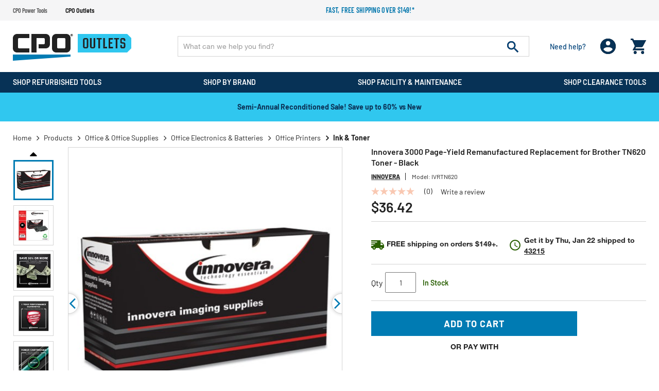

--- FILE ---
content_type: text/html;charset=UTF-8
request_url: https://www.cpooutlets.com/innovera-ivrtn620-3000-page-yield-remanufactured-replacement-for-brother-tn620-toner---black/ivrntn620.html
body_size: 32454
content:
<!DOCTYPE html>
<html lang="en">
<head>
<!--[if gt IE 9]><!-->

<!--<![endif]-->


<meta charset="UTF-8">

<meta http-equiv="x-ua-compatible" content="ie=edge" />

<meta name="viewport" content="width=device-width, initial-scale=1, maximum-scale=1,user-scalable=0" />




    <title>Innovera 3000 Page-Yield Remanufactured Replacement for Brother TN620 Toner - Black </title>


<link rel="icon" href="/on/demandware.static/Sites-cpooutlets-Site/-/default/dwbf8ef6f7/images/favicon.ico" />
<label id="siteNameLabel" hidden>CPO Outlets</label>
<input id="siteName" value="CPO Outlets" aria-labelledby="siteNameLabel" hidden>
<meta name="description" content="Innovera IVRTN620 3000 Page-Yield Remanufactured Replacement for Brother TN620 Toner - Black" />
<meta name="keywords" content="CPO Outlets" />




<link rel="preconnect" href="https://www.google.com">
<link rel="preconnect" href="https://www.gstatic.com" crossorigin>
<link rel="stylesheet" href="/on/demandware.static/Sites-cpooutlets-Site/-/default/v1768821624747/css/global.css" media="all" />

    <link rel="stylesheet" href="/on/demandware.static/Sites-cpooutlets-Site/-/default/v1768821624747/css/product/detail.css" media="all" />

    <link rel="stylesheet" href="/on/demandware.static/Sites-cpooutlets-Site/-/default/v1768821624747/css/paypal.css" media="all" />



    <script defer src="https://sdk.helloextend.com/extend-sdk-client/v1/extend-sdk-client.min.js"></script>
    <link rel="stylesheet" href="/on/demandware.static/Sites-cpooutlets-Site/-/default/v1768821624747/css/extend.css" />



<script>
    var EXT_GLOBAL_SWITCH = true;
    var EXT_STORE_ID = "32c89e02-5020-4c6f-bbf8-cf26403412bb";
    var EXT_ENVIRONMENT = "production";
    var EXT_PDP_UPSELL_SWITCH = true;
    var EXT_CART_UPSELL_SWITCH = true;
    var EXT_CART_ADDTOCART = "https://www.cpooutlets.com/on/demandware.store/Sites-cpooutlets-Site/default/Cart-AddExtendProduct";
    var EXT_CART_WARRANTYCHECK = "https://www.cpooutlets.com/on/demandware.store/Sites-cpooutlets-Site/default/Cart-DoesWarrantyExists";
    var EXT_IS_CONTRACTS_API = false;
    var EXT_SHIPPING_SWITCH = "null";
    var EXT_ESP_GET_CONFIG = "https://www.cpooutlets.com/on/demandware.store/Sites-cpooutlets-Site/default/Extend-GetConfig";
    var EXT_SP_REMOVEFROMCART = "https://www.cpooutlets.com/on/demandware.store/Sites-cpooutlets-Site/default/Cart-RemoveShippingProtection";
    var EXT_CREATE_SP_QUOTES = "https://www.cpooutlets.com/on/demandware.store/Sites-cpooutlets-Site/default/Extend-ShippingProtectionCreateQuotes";
    var EXT_SP_ADDTOCART = "https://www.cpooutlets.com/on/demandware.store/Sites-cpooutlets-Site/default/Cart-AddExtendShippingOffer";
</script>

<script defer type="text/javascript" src="/on/demandware.static/Sites-cpooutlets-Site/-/default/v1768821624747/js/main.js"></script>






    <script src="https://h.online-metrix.net/fp/tags.js?org_id=eco_cpolb-S3XUlzRYsgBZvmbcmEIVD9ggrorU1e7E=&amp;session_id=lb-S3XUlzRYsgBZvmbcmEIVD9ggrorU1e7E="></script>
    <noscript>
        <iframe title="Device Fingerprint Frame" style="width: 100px; height: 100px; border: 0; position:absolute; top: -5000px;" src="https://h.online-metrix.net/fp/tags.js?org_id=eco_cpolb-S3XUlzRYsgBZvmbcmEIVD9ggrorU1e7E=&amp;session_id=lb-S3XUlzRYsgBZvmbcmEIVD9ggrorU1e7E="></iframe>
    </noscript>






    
    



    <meta property="og:title" content="Innovera 3000 Page-Yield Remanufactured Replacement for Brother TN620 Toner - Black" />
    <meta property="og:type" content="product" />
    <meta property="og:url" content="https://www.cpooutlets.com/innovera-ivrtn620-3000-page-yield-remanufactured-replacement-for-brother-tn620-toner---black/ivrntn620.html" />
    <meta property="og:image" content="https://www.cpooutlets.com/on/demandware.static/-/Sites-cpo-master-catalog/default/dw5ee1628a/product_media/ivr/ivrntn620/images/medium/ivrntn620.jpg" />
    <meta property="og:description" content="Innovera 3000 Page-Yield Remanufactured Replacement for Brother TN620 Toner - Black" />
    <meta property="og:site_name" content="https://www.cpooutlets.com" />
    
    <meta name="p:domain_verify" content="270d9699ba363703dc870cea5cda5ec6" />





<script type="text/javascript">

(function(){
window.Constants = {};
window.Resources = {};
window.Urls = {"cartTransfer":"/Cart-Transfer?cart_data="};
window.SitePreferences = {"dzStepStickersEnable":true,"bvHideRRWithZeroCount":false};
}());
</script>



    <script defer type="text/javascript" src="//apps.bazaarvoice.com/deployments/cpooutlets/main_site/production/en_US/bv.js"></script>




<script>
    var pageAction = 'productshow';
    window.dataLayer = window.dataLayer || [];
    window.gtmEnabled = true;
    var orderId = -1;
    var dataLayerEvent = false;
    var ga4DataLayerEvent = {"event":"view_item","ecommerce":{"currency":"USD","value":36.42,"items":[{"item_id":"ivrntn620","item_model":"ivrtn620","item_name":"Innovera IVRTN620 3000 Page-Yield Remanufactured Replacement for Brother TN620 Toner - Black","item_brand":"Innovera","item_category":"Ink & Toner","price":36.42,"quantity":1}]}};

    // In all cases except Order Confirmation, the data layer should be pushed, so default to that case
    var pushDataLayer = true;
    if (pageAction === 'orderconfirm') {
        // As of now, the correction is for order confirmation only
        if (dataLayerEvent) {
            orderId = getOrderId(dataLayerEvent);
        } else {
            orderId = getGA4OrderId(ga4DataLayerEvent);
        }

        var ordersPushedToGoogle = getOrdersPushedToGoogle();
        var orderHasBeenPushedToGoogle = orderHasBeenPushedToGoogle(orderId, ordersPushedToGoogle);
        if (orderHasBeenPushedToGoogle) {
            // If the data has already been sent, let's not push it again.
            pushDataLayer = false;
        }
    }

    if (pushDataLayer) {
        if (dataLayerEvent) {
            dataLayer.push(dataLayerEvent);
        }

        // If both events active, clear first ecommerce object to prevent events affecting one another
        if (dataLayerEvent && ga4DataLayerEvent) {
            dataLayer.push({ ecommerce: null });
        }

        if (ga4DataLayerEvent) {
            dataLayer.push(ga4DataLayerEvent);
        }

        if (pageAction === 'orderconfirm') {
            // Add the orderId to the array of orders that is being stored in localStorage
            ordersPushedToGoogle.push(orderId);
            // The localStorage is what is used to prevent the duplicate send from mobile platforms
            window.localStorage.setItem('ordersPushedToGoogle', JSON.stringify(ordersPushedToGoogle));
        }
    }

    function getOrderId(dataLayer) {
        if ('ecommerce' in dataLayer) {
            if ('purchase' in dataLayer.ecommerce && 'actionField' in dataLayer.ecommerce.purchase &&
                'id' in dataLayer.ecommerce.purchase.actionField) {
                return dataLayer.ecommerce.purchase.actionField.id;
            }
        }

        return -1;
    }

    function getGA4OrderId(dataLayer) {
        if ('ecommerce' in dataLayer && 'transaction_id' in dataLayer.ecommerce) {
            return dataLayer.ecommerce.transaction_id;
        }

        return -1;
    }

    function getOrdersPushedToGoogle() {
        var ordersPushedToGoogleString = window.localStorage.getItem('ordersPushedToGoogle');
        if (ordersPushedToGoogleString && ordersPushedToGoogleString.length > 0) {
            return JSON.parse(ordersPushedToGoogleString);
        }

        return [];
    }

    function orderHasBeenPushedToGoogle(orderId, ordersPushedToGoogle) {
        if (orderId) {
            for (var index = 0; index < ordersPushedToGoogle.length; index++) {
                if (ordersPushedToGoogle[index] === orderId) {
                    return true;
                }
            }
        }

        return false;
    }
</script>



<!-- Google Tag Manager -->
<script>(function(w,d,s,l,i){w[l]=w[l]||[];w[l].push({'gtm.start':
new Date().getTime(),event:'gtm.js'});var f=d.getElementsByTagName(s)[0],
j=d.createElement(s),dl=l!='dataLayer'?'&l='+l:'';j.async=true;j.src=
'https://www.googletagmanager.com/gtm.js?id='+i+dl;f.parentNode.insertBefore(j,f);
})(window,document,'script','dataLayer','GTM-WSJDRDH5');</script>
<!-- End Google Tag Manager -->


<script defer src="/on/demandware.static/Sites-cpooutlets-Site/-/default/v1768821624747/js/tagmanager.js"></script>



<link rel="canonical" href="https://www.cpooutlets.com/innovera-ivrtn620-3000-page-yield-remanufactured-replacement-for-brother-tn620-toner---black/ivrntn620.html" />

<script type="text/javascript">//<!--
/* <![CDATA[ (head-active_data.js) */
var dw = (window.dw || {});
dw.ac = {
    _analytics: null,
    _events: [],
    _category: "",
    _searchData: "",
    _anact: "",
    _anact_nohit_tag: "",
    _analytics_enabled: "true",
    _timeZone: "US/Eastern",
    _capture: function(configs) {
        if (Object.prototype.toString.call(configs) === "[object Array]") {
            configs.forEach(captureObject);
            return;
        }
        dw.ac._events.push(configs);
    },
	capture: function() { 
		dw.ac._capture(arguments);
		// send to CQ as well:
		if (window.CQuotient) {
			window.CQuotient.trackEventsFromAC(arguments);
		}
	},
    EV_PRD_SEARCHHIT: "searchhit",
    EV_PRD_DETAIL: "detail",
    EV_PRD_RECOMMENDATION: "recommendation",
    EV_PRD_SETPRODUCT: "setproduct",
    applyContext: function(context) {
        if (typeof context === "object" && context.hasOwnProperty("category")) {
        	dw.ac._category = context.category;
        }
        if (typeof context === "object" && context.hasOwnProperty("searchData")) {
        	dw.ac._searchData = context.searchData;
        }
    },
    setDWAnalytics: function(analytics) {
        dw.ac._analytics = analytics;
    },
    eventsIsEmpty: function() {
        return 0 == dw.ac._events.length;
    }
};
/* ]]> */
// -->
</script>
<script type="text/javascript">//<!--
/* <![CDATA[ (head-cquotient.js) */
var CQuotient = window.CQuotient = {};
CQuotient.clientId = 'aaea-cpooutlets';
CQuotient.realm = 'AAEA';
CQuotient.siteId = 'cpooutlets';
CQuotient.instanceType = 'prd';
CQuotient.locale = 'default';
CQuotient.fbPixelId = '391375430987016';
CQuotient.activities = [];
CQuotient.cqcid='';
CQuotient.cquid='';
CQuotient.cqeid='';
CQuotient.cqlid='';
CQuotient.apiHost='api.cquotient.com';
/* Turn this on to test against Staging Einstein */
/* CQuotient.useTest= true; */
CQuotient.useTest = ('true' === 'false');
CQuotient.initFromCookies = function () {
	var ca = document.cookie.split(';');
	for(var i=0;i < ca.length;i++) {
	  var c = ca[i];
	  while (c.charAt(0)==' ') c = c.substring(1,c.length);
	  if (c.indexOf('cqcid=') == 0) {
		CQuotient.cqcid=c.substring('cqcid='.length,c.length);
	  } else if (c.indexOf('cquid=') == 0) {
		  var value = c.substring('cquid='.length,c.length);
		  if (value) {
		  	var split_value = value.split("|", 3);
		  	if (split_value.length > 0) {
			  CQuotient.cquid=split_value[0];
		  	}
		  	if (split_value.length > 1) {
			  CQuotient.cqeid=split_value[1];
		  	}
		  	if (split_value.length > 2) {
			  CQuotient.cqlid=split_value[2];
		  	}
		  }
	  }
	}
}
CQuotient.getCQCookieId = function () {
	if(window.CQuotient.cqcid == '')
		window.CQuotient.initFromCookies();
	return window.CQuotient.cqcid;
};
CQuotient.getCQUserId = function () {
	if(window.CQuotient.cquid == '')
		window.CQuotient.initFromCookies();
	return window.CQuotient.cquid;
};
CQuotient.getCQHashedEmail = function () {
	if(window.CQuotient.cqeid == '')
		window.CQuotient.initFromCookies();
	return window.CQuotient.cqeid;
};
CQuotient.getCQHashedLogin = function () {
	if(window.CQuotient.cqlid == '')
		window.CQuotient.initFromCookies();
	return window.CQuotient.cqlid;
};
CQuotient.trackEventsFromAC = function (/* Object or Array */ events) {
try {
	if (Object.prototype.toString.call(events) === "[object Array]") {
		events.forEach(_trackASingleCQEvent);
	} else {
		CQuotient._trackASingleCQEvent(events);
	}
} catch(err) {}
};
CQuotient._trackASingleCQEvent = function ( /* Object */ event) {
	if (event && event.id) {
		if (event.type === dw.ac.EV_PRD_DETAIL) {
			CQuotient.trackViewProduct( {id:'', alt_id: event.id, type: 'raw_sku'} );
		} // not handling the other dw.ac.* events currently
	}
};
CQuotient.trackViewProduct = function(/* Object */ cqParamData){
	var cq_params = {};
	cq_params.cookieId = CQuotient.getCQCookieId();
	cq_params.userId = CQuotient.getCQUserId();
	cq_params.emailId = CQuotient.getCQHashedEmail();
	cq_params.loginId = CQuotient.getCQHashedLogin();
	cq_params.product = cqParamData.product;
	cq_params.realm = cqParamData.realm;
	cq_params.siteId = cqParamData.siteId;
	cq_params.instanceType = cqParamData.instanceType;
	cq_params.locale = CQuotient.locale;
	
	if(CQuotient.sendActivity) {
		CQuotient.sendActivity(CQuotient.clientId, 'viewProduct', cq_params);
	} else {
		CQuotient.activities.push({activityType: 'viewProduct', parameters: cq_params});
	}
};
/* ]]> */
// -->
</script>


    <input type="hidden" id="jsonSchema" value="{&quot;@context&quot;:&quot;http://schema.org/&quot;,&quot;@type&quot;:&quot;Product&quot;,&quot;@id&quot;:&quot;https://www.cpooutlets.com/innovera-ivrtn620-3000-page-yield-remanufactured-replacement-for-brother-tn620-toner---black/ivrntn620.html&quot;,&quot;name&quot;:&quot;Innovera 3000 Page-Yield Remanufactured Replacement for Brother TN620 Toner - Black&quot;,&quot;description&quot;:&quot;Innovera 3000 Page-Yield Remanufactured Replacement for Brother TN620 Toner - Black&quot;,&quot;mpn&quot;:&quot;IVRTN620&quot;,&quot;sku&quot;:&quot;ivrntn620&quot;,&quot;brand&quot;:{&quot;@type&quot;:&quot;Thing&quot;,&quot;name&quot;:&quot;Innovera&quot;},&quot;image&quot;:[&quot;https://www.cpooutlets.com/on/demandware.static/-/Sites-cpo-master-catalog/default/dwc326a63c/product_media/ivr/ivrntn620/images/xlarge/ivrntn620.jpg&quot;,&quot;https://www.cpooutlets.com/on/demandware.static/-/Sites-cpo-master-catalog/default/dwb6bed5f5/product_media/ivr/ivrntn620/images/xlarge/ivrntn620_a.jpg&quot;,&quot;https://www.cpooutlets.com/on/demandware.static/-/Sites-cpo-master-catalog/default/dwf0cbf8c0/product_media/ivr/ivrntn620/images/xlarge/ivrntn620_b.jpg&quot;,&quot;https://www.cpooutlets.com/on/demandware.static/-/Sites-cpo-master-catalog/default/dw9795badc/product_media/ivr/ivrntn620/images/xlarge/ivrntn620_c.jpg&quot;,&quot;https://www.cpooutlets.com/on/demandware.static/-/Sites-cpo-master-catalog/default/dw7126bca9/product_media/ivr/ivrntn620/images/xlarge/ivrntn620_d.jpg&quot;,&quot;https://www.cpooutlets.com/on/demandware.static/-/Sites-cpo-master-catalog/default/dw7aca2eed/product_media/ivr/ivrntn620/images/xlarge/ivrntn620_e.jpg&quot;],&quot;offers&quot;:{&quot;url&quot;:{},&quot;@type&quot;:&quot;Offer&quot;,&quot;priceCurrency&quot;:&quot;USD&quot;,&quot;price&quot;:&quot;36.42&quot;,&quot;availability&quot;:&quot;http://schema.org/InStock&quot;}}">


</head>
<body data-cpo="">
<!-- Google Tag Manager (noscript) -->
<noscript><iframe src="https://www.googletagmanager.com/ns.html?id=GTM-WSJDRDH5"
height="0" width="0" style="display:none;visibility:hidden"></iframe></noscript>
<!-- End Google Tag Manager (noscript) -->



<div class="page cpooutlets" data-action="Product-Show" data-querystring="pid=ivrntn620">







<header id="site-header" class="">
    
	 


	
















<div class="header-top-promotions" data-promoId="ticker-main">
    <div class="container-fluid flex align-items-center">
		<!-- Add site navigation -->
<ul class="navigation-bar flex align-items-center justify-content-between">
<li><a href="https://www.cpopowertools.com">CPO Power Tools</a></li>
<li  class="active"><a href="https://www.cpooutlets.com">CPO Outlets</a></li>
</ul>
        
			
				<style>
@media (max-width:767px) {
    .ticker-bar {
        margin-bottom: 0;
    }
}
.plp-price-holder .price .line-thorugh-price .strike-through {
    text-decoration: line-through !important;
}
#darkenDiv {
    display: none !important;
}
.deal-zone-intro-section {
    display: none;
}
</style>

        <!-- Add more divs to add more promotions -->
        <div class="promotions-slider">
            <div class="text-center text-secondary promo">
                <!-- 2nd Promotion -->
                <p><a href="https://www.cpooutlets.com/products">Fast, free shipping over $149!*</a>
                </p>
            </div>
        </div>
			
		
    </div>
</div> 
	
    
<div class="header-holder">
    <div class="container-fluid">
        <div class="row main-row align-items-center">
            <div class="col-lg-3">
                <div class="header-left-panel">
                    
                    <a class="logo" href="https://www.cpooutlets.com/">
                        
                                
                                    <picture>
                                        <source media="(min-width: 991px)"
                                            srcset="/on/demandware.static/Sites-cpooutlets-Site/-/default/dw915bc474/images/CPO-Outlets.svg" />
                                        <img alt="America's Leading Online Tool Retailer" class="img-fluid"
                                            src="/on/demandware.static/Sites-cpooutlets-Site/-/default/dw915bc474/images/CPO-Outlets.svg" title="" />
                                    </picture>
                                    
                        
                    </a>
                    <div class="headerMobile-menu-opener">
                        <div class="header-login d-block d-lg-none ">
                            <div class="login-opner">
                                <span class="icon-holder">
                                    
                                            <img alt="cpo user login "
                                                src="/on/demandware.static/Sites-cpooutlets-Site/-/default/dw82ce1d32/images/01_User.png">
                                    

                                    
                                </span>
                            </div>
                        </div>
                        <div class="header-minicart">
                            
	 


	<div class="minicart" data-enable-flyout="false" data-action-url="/on/demandware.store/Sites-cpooutlets-Site/default/Cart-MiniCartShow">
    <div class="minicart-total">
    <a class="minicart-link zero" href="https://www.cpooutlets.com/Shopping-Cart"
        title="Cart 0 Items"
        aria-label="Cart 0 Items" aria-haspopup="true">
        <i class="minicart-icon fa fa-shopping-bag"></i>
        <span class="minicart-quantity d-none in-header">
            0
        </span>
    </a>
</div>
<div class="d-none d-lg-block">
    <div class="popover popover-bottom"></div>
</div>

</div> 
	
                        </div>
                        <div class="menu-opener">
                            <div class="icon-holder">
                                
                                        <img alt="cpo menu opner"
                                            src="/on/demandware.static/Sites-cpooutlets-Site/-/default/dwb01ea5dd/images/06_burger_white.png">
                                
                            </div>
                        </div>

                    </div>
                </div>
            </div>
            <div class="col-lg-9">
                <div class="row no-gutters">
                    <div class="col-12 col-lg-9">
                        <div class="site-search">
      <form role="search" action="/products" method="get" name="simpleSearch">
            <input class="form-control search-field" type="text" name="q" value=""
                  autocomplete="off" placeholder="What can we help you find?"
                  aria-label="Enter Keyword or Item No." />
            <button class="header-search-button" disabled="true" type="submit" name="search-button"
                  aria-label="Submit search keywords">
                  <img alt="header search" src="/on/demandware.static/Sites-cpooutlets-Site/-/default/dwf0a9d7a2/images/07_search.png">
            </button>
            <div class="suggestions-wrapper d-none" data-url="/on/demandware.store/Sites-cpooutlets-Site/default/SearchServices-GetSuggestions?q="></div>
            <input type="hidden" value="default" name="lang">
      </form>
</div>
<input id='minChar' type="hidden" value="3">
                    </div>
                    <div class="col-lg-3 d-none d-lg-block">
                        <div class="d-flex justify-content-between align-items-center header-right">
                            <div class="header-need-help d-none d-lg-block">
                                <a class="need-help-opener">
                                    <div class="icon-holder">
                                        <img class="d-block d-lg-none" alt="cpo need help"
                                            src="/on/demandware.static/Sites-cpooutlets-Site/-/default/dw2636d85d/images/05_need_white.svg">
                                    </div>
                                    <span class="d-block action-text">Need help?
                                    </span>
                                </a>
                            </div>
                            <div class="header-login d-none d-lg-block">
                                <span class="login-opner">
                                    <div class="icon-holder">
                                        
                                                <img class="d-none d-lg-block "
                                                    alt="cpo user login"
                                                    src="/on/demandware.static/Sites-cpooutlets-Site/-/default/dw82ce1d32/images/01_User.png">
                                                
                                        

                                    </div>
                                </span>
                            </div>
                            <div class="header-minicart">
                                
	 


	<div class="minicart" data-enable-flyout="false" data-action-url="/on/demandware.store/Sites-cpooutlets-Site/default/Cart-MiniCartShow">
    <div class="minicart-total">
    <a class="minicart-link zero" href="https://www.cpooutlets.com/Shopping-Cart"
        title="Cart 0 Items"
        aria-label="Cart 0 Items" aria-haspopup="true">
        <i class="minicart-icon fa fa-shopping-bag"></i>
        <span class="minicart-quantity d-none in-header">
            0
        </span>
    </a>
</div>
<div class="d-none d-lg-block">
    <div class="popover popover-bottom"></div>
</div>

</div> 
	
                            </div>
                        </div>
                    </div>
                </div>
            </div>
        </div>
        <div class="modal fade" id="requestPasswordResetModal" tabindex="-1" role="dialog" aria-labelledby="requestPasswordResetModal">
    <div class="modal-dialog" role="document">
        <div class="modal-content">
            <div class="modal-header">
                <div class="modal-title request-password-title">Forgot your Password?</div>
                <button type="button" class="close" data-dismiss="modal" aria-label="Close"><span aria-hidden="true">&times;</span></button>
            </div>

            <div class="modal-body">
                <form class="reset-password-form cpo-account-pages-form" action="/on/demandware.store/Sites-cpooutlets-Site/default/Account-PasswordResetDialogForm?mobile=" method="POST" name="email-form" id="email-form">
    <div class="request-password-body">
        <p class="forget-password-msg">
            Please enter your email address below and we'll send you a link to reset your password.
        </p>
        <div class="pwd-reset-error-messaging"></div>
        <div class="form-group required reset">
            <input
                id="reset-password-email"
                type="email"
                class="form-control"
                name="loginEmail"
                aria-describedby="emailHelp"
                placeholder=" ">
            <label class="form-control-label" for="reset-password-email" id="emailHelp">
                Email
            </label>
            <div class="invalid-feedback"></div>
        </div>
    </div>
    <div class="send-email-btn">
        <button
            type="submit"
            id="submitEmailButton"
            class="btn btn-primary btn-medium">
            Submit
        </button>
    </div>
</form>
            </div>
        </div>
    </div>
</div>

        

<div class = "login-dropdown  " >
	 
		 
			














<form action="/on/demandware.store/Sites-cpooutlets-Site/default/Account-Login" class="login cpo-checkout-form cpo-login-dropdown" method="POST" name="login-form">
    <p class="login-form-heading">Returning Customers</p>
  
    <div class="form-group required">
        <label class="form-control-label" for="login-form-email">
            Email
        </label>
        <input placeholder="Email Address" type="email" id="login-form-email" required aria-required="true" class="form-control required" aria-describedby="form-email-error" name="loginEmail">
        <div class="invalid-feedback" id="form-email-error"></div>
    </div>

    <div class="form-group required password-feild">
        <label class="form-control-label" for="login-form-password">
                Password
        </label>
        <input placeholder="Password" type="password" id="login-form-password" required aria-required="true" class="form-control required" aria-describedby="form-password-error" name="loginPassword">
        <div class="invalid-feedback" id="form-password-error"></div>
    </div>

    <div class="clearfix form-actions-wrapper">
        <div class="form-group custom-control custom-checkbox pull-left remember-me">
            <input type="checkbox" class="custom-control-input" id="rememberMe" name="loginRememberMe" value="true"
                
            >
            <label class="custom-control-label" for="rememberMe">
                Remember me?
            </label>
        </div>

        <div class="pull-right forgot-password text-right">
            <a class="form-control-label" href="/Password-Reset" title="Forgot password?">
                Forgot password?
            </a>
        </div>
    </div>

    <input type="hidden" name="csrf_token" value="3co3pJi23w-5h4gjczvGN0CJCJ7nov-IxzN4goWZgH-FkUCG_0PBvD9ajOniCAYW9BK5J_sVeecJ_4ZCg4BQz8FQrClTD9gHgxjYBlzitZqxEB8GuwONfiqVg4rVL3_VO84j6vlME-O4pf9xthpmO4gVxD5PeoKvu7hvWg8B_bdLA4ZtQ7s="/>

    <button type="submit" class="btn btn-block btn-primary btn-large checkout-sign-in">Sign  In</button>
</form>


<div class="login-seperator text-center"><span>or sign in with</span></div>
<form action="" class="login-oauth" method="post" name="login-oauth-form">
    <div class="form-group text-center">
        <a href="https://www.cpooutlets.com/on/demandware.store/Sites-cpooutlets-Site/default/Login-OAuthLogin?oauthProvider=Facebook&amp;oauthLoginTargetEndPoint=1" class="oauth-facebook"
           role="button" aria-pressed="true">
           <img alt="login with facebbok" class="lazy-load" data-src="/on/demandware.static/Sites-cpooutlets-Site/-/default/dwc6cfa7f3/images/71_facebook_signin.svg" title="" />
        </a>
        <a href="https://www.cpooutlets.com/on/demandware.store/Sites-cpooutlets-Site/default/Login-OAuthLogin?oauthProvider=Google&amp;oauthLoginTargetEndPoint=1" class="oauth-google"
           role="button" aria-pressed="true">
            <img alt="login with google" class="lazy-load" data-src="/on/demandware.static/Sites-cpooutlets-Site/-/default/dw15bd94d5/images/72_Google_signin.svg" title="" />
        </a>
    </div>
</form>

<div class="new-customer-register cpo-login-dropdown">
	<p class="login-form-heading">New Customers</p>
	<p>
	
	<div class="content-asset"><!-- dwMarker="content" dwContentID="5412091e4678c790c8697f07a0" -->
		Create an account and enjoy $20 OFF your first order.
	</div> <!-- End content-asset -->


</p>
	<a class="btn btn-primary btn-large"
		href="/Registration">Register</a>
</div>

    
	
	<span class="login-close-button"><img alt="cpo close user login" class="lazy-load" data-src="/on/demandware.static/Sites-cpooutlets-Site/-/default/dw3bd6893c/images/12_close.svg"></span>
</div>

        














	
	<div class="content-asset"><!-- dwMarker="content" dwContentID="cfb93a995c401b5b64a7163aac" -->
		<div class="need-help-dropdown">
  <p class="cpo-phone-info contact-info-holder">
    <span class="contact-info-label">Phone:</span>
    <span class="contact-info-detail">
      1-866-577-3014
      <span class="office-hours" id="phoneHrs">M-F 9am to 7pm ET</span>
    </span>
  </p>
  <p class="cpo-email-info contact-info-holder">
    <span class="contact-info-label">Email:</span>
    <span class="contact-info-detail">
      <a href="https://www.cpooutlets.com/outlets-contact-us.html">Contact Us</a>
    </span>
  </p>
  <p class="cpo-order-info contact-info-holder">
    <span class="contact-info-label">Orders</span>
    <span class="contact-info-detail">
      <a href="https://www.cpooutlets.com/Order-Tracking">Track your Orders</a> 
    </span>
  </p>
  <p class="cpo-faq contact-info-holder">
    <span class="contact-info-label">FAQ</span>
    <span class="contact-info-detail">
      <a href="https://www.cpooutlets.com/outlets-faq.html">More Questions</a>
    </span>
  </p>
  <div class="d-block d-lg-none text-right">
    <span class="need-help-close-button"><img
      alt="login drop down remove"
      src="https://www.cpooutlets.com/on/demandware.static/-/Sites-cpooutlets-Library/default/dwca13568b/12_close.svg" title="" /></span>
  </div>
</div>
	</div> <!-- End content-asset -->




    </div>
    
</div>
    
    














<div class="cpo-menu-holder">
	<div id="bgFiddle">
	    <div class="container-fluid">
		        <div class="d-block d-lg-none first-toplevel-back">
		            <span class="backto-main">
		                <i class="fa fa-angle-left" aria-hidden="true"></i>Back
		            </span>
		        </div>
                
                <ul class="top-level menu-holder-hover">
		            
	 


	
























    
    
		
		<li data-promohtmlId="null" data-categoryid="recon-products"
			data-promohtml="null">
			
				<h3 class="inherit-style p-0 m-0 d-inline">
					<a class="tab_title oswald recon-products top-cat-title-link" href="/recon-products">
						<div class="tab_titleText">
							Shop Refurbished Tools
						</div>
						
							<div class="dropDownArrow"></div>
						
					</a>
				</h3>
			


			<div class="menu-dropdown-holder">
				<!-- First level title bar -->
				<div class="firstLevel-titleBar">
				    <a href="/recon-products" class="no-gutters header-cat-link">
				        <span class="first-category-name"></span>
				    </a>
					<span class="backto-firstLevel">
						<i class="fa fa-angle-left" aria-hidden="true"></i>Back
					</span>
					
				</div>
				<ul class="sub-menu-list menu-dropdown-ul">
					

                        

                        
                        
                            
                            
                            
                            <li class="cattitle oswald" data-promohtmlId="power-tools"
                                data-promohtml="null">

                                

                                    <a class="l1-cat-title-link" href="/power-tools">
                                        Power Tools
                                    </a>

                                    
                                        <div class="sub-menu-holder">
                                            <!-- second title bar -->
                                            <div class="secondtLevel-titleBar">
                                                <a href="#" class="no-gutters header-cat-link"><span class="second-category-name"></span></a>
                                                <span class="backto-secondtLevel">
                                                    <i class="fa fa-angle-left" aria-hidden="true"></i>
                                                    Back
                                                </span>
                                            </div>
                                            <ul class="collist menu-dropdown-ul">
                                                
                                                    
                                                    

                                                        <li>

                                                            <a class="l2-cat-title-link" href="/combo-kits">
                                                                Combo Kits
                                                            </a>

                                                            <div class="inner-dropdown-holder">
                                                                <!-- third title bar -->
                                                                <div class="thirdtLevel-titleBar"> 
                                                                    <a href="#" class="no-gutters header-cat-link">
                                                                        <span class="third-category-name"></span>
                                                                    </a>
                                                                    <span class="backto-thirdtLevel">
                                                                        <i class="fa fa-angle-left" aria-hidden="true"></i>
                                                                        Back
                                                                    </span>
                                                                </div>

                                                                
                                                                
                                                                

                                                            </div>
                                                        </li>
                                                    

                                                
                                                    
                                                    

                                                        <li>

                                                            <a class="l2-cat-title-link" href="/drills">
                                                                Drills
                                                            </a>

                                                            <div class="inner-dropdown-holder">
                                                                <!-- third title bar -->
                                                                <div class="thirdtLevel-titleBar"> 
                                                                    <a href="#" class="no-gutters header-cat-link">
                                                                        <span class="third-category-name"></span>
                                                                    </a>
                                                                    <span class="backto-thirdtLevel">
                                                                        <i class="fa fa-angle-left" aria-hidden="true"></i>
                                                                        Back
                                                                    </span>
                                                                </div>

                                                                
                                                                
                                                                
                                                                    <ul class="menu-dropdown-ul">
                                                                        

                                                                            <li>
                                                                                <a href="/drill-drivers">
                                                                                    Drill Drivers
                                                                                </a>
                                                                            </li>
                                                                        

                                                                            <li>
                                                                                <a href="/hammer-drills">
                                                                                    Hammer Drills
                                                                                </a>
                                                                            </li>
                                                                        

                                                                            <li>
                                                                                <a href="/impact-drivers">
                                                                                    Impact Drivers
                                                                                </a>
                                                                            </li>
                                                                        

                                                                            <li>
                                                                                <a href="/right-angle-drills">
                                                                                    Right Angle Drills
                                                                                </a>
                                                                            </li>
                                                                        

                                                                            <li>
                                                                                <a href="/screw-guns">
                                                                                    Screw Guns
                                                                                </a>
                                                                            </li>
                                                                        

                                                                            <li>
                                                                                <a href="/electric-screwdrivers">
                                                                                    Electric Screwdrivers
                                                                                </a>
                                                                            </li>
                                                                        
                                                                        <li>
                                                                            <a class="viewall-dynamic-l3"
                                                                                href="/drills">View All</a>
                                                                        </li>
                                                                    </ul>

                                                                

                                                            </div>
                                                        </li>
                                                    

                                                
                                                    
                                                    

                                                        <li>

                                                            <a class="l2-cat-title-link" href="/saws">
                                                                Saws
                                                            </a>

                                                            <div class="inner-dropdown-holder">
                                                                <!-- third title bar -->
                                                                <div class="thirdtLevel-titleBar"> 
                                                                    <a href="#" class="no-gutters header-cat-link">
                                                                        <span class="third-category-name"></span>
                                                                    </a>
                                                                    <span class="backto-thirdtLevel">
                                                                        <i class="fa fa-angle-left" aria-hidden="true"></i>
                                                                        Back
                                                                    </span>
                                                                </div>

                                                                
                                                                
                                                                
                                                                    <ul class="menu-dropdown-ul">
                                                                        

                                                                            <li>
                                                                                <a href="/band-saws">
                                                                                    Band Saws
                                                                                </a>
                                                                            </li>
                                                                        

                                                                            <li>
                                                                                <a href="/circular-saws">
                                                                                    Circular Saws
                                                                                </a>
                                                                            </li>
                                                                        

                                                                            <li>
                                                                                <a href="/jig-saws">
                                                                                    Jig Saws
                                                                                </a>
                                                                            </li>
                                                                        

                                                                            <li>
                                                                                <a href="/chop-saws">
                                                                                    Chop Saws
                                                                                </a>
                                                                            </li>
                                                                        

                                                                            <li>
                                                                                <a href="/miter-saws">
                                                                                    Miter Saws
                                                                                </a>
                                                                            </li>
                                                                        

                                                                            <li>
                                                                                <a href="/reciprocating-saws">
                                                                                    Reciprocating Saws
                                                                                </a>
                                                                            </li>
                                                                        

                                                                            <li>
                                                                                <a href="/scroll-saws">
                                                                                    Scroll Saws
                                                                                </a>
                                                                            </li>
                                                                        

                                                                            <li>
                                                                                <a href="/table-saws">
                                                                                    Table Saws
                                                                                </a>
                                                                            </li>
                                                                        
                                                                        <li>
                                                                            <a class="viewall-dynamic-l3"
                                                                                href="/saws">View All</a>
                                                                        </li>
                                                                    </ul>

                                                                

                                                            </div>
                                                        </li>
                                                    

                                                
                                                    
                                                    

                                                        <li>

                                                            <a class="l2-cat-title-link" href="/nailers-and-staplers">
                                                                Nailers &amp; Staplers
                                                            </a>

                                                            <div class="inner-dropdown-holder">
                                                                <!-- third title bar -->
                                                                <div class="thirdtLevel-titleBar"> 
                                                                    <a href="#" class="no-gutters header-cat-link">
                                                                        <span class="third-category-name"></span>
                                                                    </a>
                                                                    <span class="backto-thirdtLevel">
                                                                        <i class="fa fa-angle-left" aria-hidden="true"></i>
                                                                        Back
                                                                    </span>
                                                                </div>

                                                                
                                                                
                                                                

                                                            </div>
                                                        </li>
                                                    

                                                
                                                    
                                                    

                                                        <li>

                                                            <a class="l2-cat-title-link" href="/grinders">
                                                                Grinders
                                                            </a>

                                                            <div class="inner-dropdown-holder">
                                                                <!-- third title bar -->
                                                                <div class="thirdtLevel-titleBar"> 
                                                                    <a href="#" class="no-gutters header-cat-link">
                                                                        <span class="third-category-name"></span>
                                                                    </a>
                                                                    <span class="backto-thirdtLevel">
                                                                        <i class="fa fa-angle-left" aria-hidden="true"></i>
                                                                        Back
                                                                    </span>
                                                                </div>

                                                                
                                                                
                                                                
                                                                    <ul class="menu-dropdown-ul">
                                                                        

                                                                            <li>
                                                                                <a href="/angle-grinders">
                                                                                    Angle Grinders
                                                                                </a>
                                                                            </li>
                                                                        

                                                                            <li>
                                                                                <a href="/cut-off-grinders">
                                                                                    Cut Off Grinders
                                                                                </a>
                                                                            </li>
                                                                        

                                                                            <li>
                                                                                <a href="/die-grinders">
                                                                                    Die Grinders
                                                                                </a>
                                                                            </li>
                                                                        
                                                                        <li>
                                                                            <a class="viewall-dynamic-l3"
                                                                                href="/grinders">View All</a>
                                                                        </li>
                                                                    </ul>

                                                                

                                                            </div>
                                                        </li>
                                                    

                                                
                                                    
                                                    

                                                        <li>

                                                            <a class="l2-cat-title-link" href="/impact-drivers">
                                                                Impact Drivers
                                                            </a>

                                                            <div class="inner-dropdown-holder">
                                                                <!-- third title bar -->
                                                                <div class="thirdtLevel-titleBar"> 
                                                                    <a href="#" class="no-gutters header-cat-link">
                                                                        <span class="third-category-name"></span>
                                                                    </a>
                                                                    <span class="backto-thirdtLevel">
                                                                        <i class="fa fa-angle-left" aria-hidden="true"></i>
                                                                        Back
                                                                    </span>
                                                                </div>

                                                                
                                                                
                                                                

                                                            </div>
                                                        </li>
                                                    

                                                
                                                    
                                                    

                                                        <li>

                                                            <a class="l2-cat-title-link" href="/sanders-and-polishers">
                                                                Sanders &amp; Polishers
                                                            </a>

                                                            <div class="inner-dropdown-holder">
                                                                <!-- third title bar -->
                                                                <div class="thirdtLevel-titleBar"> 
                                                                    <a href="#" class="no-gutters header-cat-link">
                                                                        <span class="third-category-name"></span>
                                                                    </a>
                                                                    <span class="backto-thirdtLevel">
                                                                        <i class="fa fa-angle-left" aria-hidden="true"></i>
                                                                        Back
                                                                    </span>
                                                                </div>

                                                                
                                                                
                                                                

                                                            </div>
                                                        </li>
                                                    

                                                
                                                    
                                                    

                                                        <li>

                                                            <a class="l2-cat-title-link" href="/demo-and-breaker-hammers">
                                                                Demo and Breaker Hammers
                                                            </a>

                                                            <div class="inner-dropdown-holder">
                                                                <!-- third title bar -->
                                                                <div class="thirdtLevel-titleBar"> 
                                                                    <a href="#" class="no-gutters header-cat-link">
                                                                        <span class="third-category-name"></span>
                                                                    </a>
                                                                    <span class="backto-thirdtLevel">
                                                                        <i class="fa fa-angle-left" aria-hidden="true"></i>
                                                                        Back
                                                                    </span>
                                                                </div>

                                                                
                                                                
                                                                

                                                            </div>
                                                        </li>
                                                    

                                                
                                                    
                                                    

                                                        <li>

                                                            <a class="l2-cat-title-link" href="/cordless-ratchets">
                                                                Cordless Ratchets
                                                            </a>

                                                            <div class="inner-dropdown-holder">
                                                                <!-- third title bar -->
                                                                <div class="thirdtLevel-titleBar"> 
                                                                    <a href="#" class="no-gutters header-cat-link">
                                                                        <span class="third-category-name"></span>
                                                                    </a>
                                                                    <span class="backto-thirdtLevel">
                                                                        <i class="fa fa-angle-left" aria-hidden="true"></i>
                                                                        Back
                                                                    </span>
                                                                </div>

                                                                
                                                                
                                                                

                                                            </div>
                                                        </li>
                                                    

                                                
                                                    
                                                    

                                                        <li>

                                                            <a class="l2-cat-title-link" href="/routers-and-trimmers">
                                                                Routers and Trimmers
                                                            </a>

                                                            <div class="inner-dropdown-holder">
                                                                <!-- third title bar -->
                                                                <div class="thirdtLevel-titleBar"> 
                                                                    <a href="#" class="no-gutters header-cat-link">
                                                                        <span class="third-category-name"></span>
                                                                    </a>
                                                                    <span class="backto-thirdtLevel">
                                                                        <i class="fa fa-angle-left" aria-hidden="true"></i>
                                                                        Back
                                                                    </span>
                                                                </div>

                                                                
                                                                
                                                                

                                                            </div>
                                                        </li>
                                                    

                                                
                                                    
                                                    

                                                        <li>

                                                            <a class="l2-cat-title-link" href="/multi-tools">
                                                                Multi Tools
                                                            </a>

                                                            <div class="inner-dropdown-holder">
                                                                <!-- third title bar -->
                                                                <div class="thirdtLevel-titleBar"> 
                                                                    <a href="#" class="no-gutters header-cat-link">
                                                                        <span class="third-category-name"></span>
                                                                    </a>
                                                                    <span class="backto-thirdtLevel">
                                                                        <i class="fa fa-angle-left" aria-hidden="true"></i>
                                                                        Back
                                                                    </span>
                                                                </div>

                                                                
                                                                
                                                                

                                                            </div>
                                                        </li>
                                                    

                                                
                                                <li>
                                                    <a class="viewall-dynamic-l2" href="/power-tools">View All</a>
                                                </li>
                                            </ul>
                                        </div>
                                    

                                
                            
                            </li>
                        

                    

                        

                        
                        
                            
                            
                            
                            <li class="cattitle oswald" data-promohtmlId="power-tool-accessories"
                                data-promohtml="null">

                                

                                    <a class="l1-cat-title-link" href="/power-tool-accessories">
                                        Power Tool Accessories
                                    </a>

                                    

                                
                            
                            </li>
                        

                    

                        

                        
                        
                            
                            
                            
                            <li class="cattitle oswald" data-promohtmlId="outdoor-tools-and-equipment"
                                data-promohtml="null">

                                

                                    <a class="l1-cat-title-link" href="/outdoor-tools-and-equipment">
                                        Outdoor Tools and Equipment
                                    </a>

                                    
                                        <div class="sub-menu-holder">
                                            <!-- second title bar -->
                                            <div class="secondtLevel-titleBar">
                                                <a href="#" class="no-gutters header-cat-link"><span class="second-category-name"></span></a>
                                                <span class="backto-secondtLevel">
                                                    <i class="fa fa-angle-left" aria-hidden="true"></i>
                                                    Back
                                                </span>
                                            </div>
                                            <ul class="collist menu-dropdown-ul">
                                                
                                                    
                                                    

                                                        <li>

                                                            <a class="l2-cat-title-link" href="/outdoor-power-combo-kits">
                                                                Outdoor Power Combo Kits
                                                            </a>

                                                            <div class="inner-dropdown-holder">
                                                                <!-- third title bar -->
                                                                <div class="thirdtLevel-titleBar"> 
                                                                    <a href="#" class="no-gutters header-cat-link">
                                                                        <span class="third-category-name"></span>
                                                                    </a>
                                                                    <span class="backto-thirdtLevel">
                                                                        <i class="fa fa-angle-left" aria-hidden="true"></i>
                                                                        Back
                                                                    </span>
                                                                </div>

                                                                
                                                                
                                                                

                                                            </div>
                                                        </li>
                                                    

                                                
                                                    
                                                    

                                                        <li>

                                                            <a class="l2-cat-title-link" href="/leaf-blowers">
                                                                Leaf Blowers
                                                            </a>

                                                            <div class="inner-dropdown-holder">
                                                                <!-- third title bar -->
                                                                <div class="thirdtLevel-titleBar"> 
                                                                    <a href="#" class="no-gutters header-cat-link">
                                                                        <span class="third-category-name"></span>
                                                                    </a>
                                                                    <span class="backto-thirdtLevel">
                                                                        <i class="fa fa-angle-left" aria-hidden="true"></i>
                                                                        Back
                                                                    </span>
                                                                </div>

                                                                
                                                                
                                                                

                                                            </div>
                                                        </li>
                                                    

                                                
                                                    
                                                    

                                                        <li>

                                                            <a class="l2-cat-title-link" href="/lawn-mowers">
                                                                Lawn Mowers
                                                            </a>

                                                            <div class="inner-dropdown-holder">
                                                                <!-- third title bar -->
                                                                <div class="thirdtLevel-titleBar"> 
                                                                    <a href="#" class="no-gutters header-cat-link">
                                                                        <span class="third-category-name"></span>
                                                                    </a>
                                                                    <span class="backto-thirdtLevel">
                                                                        <i class="fa fa-angle-left" aria-hidden="true"></i>
                                                                        Back
                                                                    </span>
                                                                </div>

                                                                
                                                                
                                                                

                                                            </div>
                                                        </li>
                                                    

                                                
                                                    
                                                    

                                                        <li>

                                                            <a class="l2-cat-title-link" href="/trimmers">
                                                                Trimmers
                                                            </a>

                                                            <div class="inner-dropdown-holder">
                                                                <!-- third title bar -->
                                                                <div class="thirdtLevel-titleBar"> 
                                                                    <a href="#" class="no-gutters header-cat-link">
                                                                        <span class="third-category-name"></span>
                                                                    </a>
                                                                    <span class="backto-thirdtLevel">
                                                                        <i class="fa fa-angle-left" aria-hidden="true"></i>
                                                                        Back
                                                                    </span>
                                                                </div>

                                                                
                                                                
                                                                
                                                                    <ul class="menu-dropdown-ul">
                                                                        

                                                                            <li>
                                                                                <a href="/hedge-trimmers">
                                                                                    Hedge Trimmers
                                                                                </a>
                                                                            </li>
                                                                        

                                                                            <li>
                                                                                <a href="/string-trimmers">
                                                                                    String Trimmers
                                                                                </a>
                                                                            </li>
                                                                        

                                                                            <li>
                                                                                <a href="/edgers">
                                                                                    Edgers
                                                                                </a>
                                                                            </li>
                                                                        
                                                                        <li>
                                                                            <a class="viewall-dynamic-l3"
                                                                                href="/trimmers">View All</a>
                                                                        </li>
                                                                    </ul>

                                                                

                                                            </div>
                                                        </li>
                                                    

                                                
                                                    
                                                    

                                                        <li>

                                                            <a class="l2-cat-title-link" href="/chainsaws">
                                                                Chainsaws
                                                            </a>

                                                            <div class="inner-dropdown-holder">
                                                                <!-- third title bar -->
                                                                <div class="thirdtLevel-titleBar"> 
                                                                    <a href="#" class="no-gutters header-cat-link">
                                                                        <span class="third-category-name"></span>
                                                                    </a>
                                                                    <span class="backto-thirdtLevel">
                                                                        <i class="fa fa-angle-left" aria-hidden="true"></i>
                                                                        Back
                                                                    </span>
                                                                </div>

                                                                
                                                                
                                                                

                                                            </div>
                                                        </li>
                                                    

                                                
                                                    
                                                    

                                                        <li>

                                                            <a class="l2-cat-title-link" href="/pressure-washers">
                                                                Pressure Washers
                                                            </a>

                                                            <div class="inner-dropdown-holder">
                                                                <!-- third title bar -->
                                                                <div class="thirdtLevel-titleBar"> 
                                                                    <a href="#" class="no-gutters header-cat-link">
                                                                        <span class="third-category-name"></span>
                                                                    </a>
                                                                    <span class="backto-thirdtLevel">
                                                                        <i class="fa fa-angle-left" aria-hidden="true"></i>
                                                                        Back
                                                                    </span>
                                                                </div>

                                                                
                                                                
                                                                

                                                            </div>
                                                        </li>
                                                    

                                                
                                                    
                                                    

                                                        <li>

                                                            <a class="l2-cat-title-link" href="/pole-saws">
                                                                Pole Saws
                                                            </a>

                                                            <div class="inner-dropdown-holder">
                                                                <!-- third title bar -->
                                                                <div class="thirdtLevel-titleBar"> 
                                                                    <a href="#" class="no-gutters header-cat-link">
                                                                        <span class="third-category-name"></span>
                                                                    </a>
                                                                    <span class="backto-thirdtLevel">
                                                                        <i class="fa fa-angle-left" aria-hidden="true"></i>
                                                                        Back
                                                                    </span>
                                                                </div>

                                                                
                                                                
                                                                

                                                            </div>
                                                        </li>
                                                    

                                                
                                                <li>
                                                    <a class="viewall-dynamic-l2" href="/outdoor-tools-and-equipment">View All</a>
                                                </li>
                                            </ul>
                                        </div>
                                    

                                
                            
                            </li>
                        

                    

                        

                        
                        
                            
                            
                            
                            <li class="cattitle oswald" data-promohtmlId="air-tools-and-equipment"
                                data-promohtml="null">

                                

                                    <a class="l1-cat-title-link" href="/air-tools-and-equipment">
                                        Air Tools and Equipment
                                    </a>

                                    
                                        <div class="sub-menu-holder">
                                            <!-- second title bar -->
                                            <div class="secondtLevel-titleBar">
                                                <a href="#" class="no-gutters header-cat-link"><span class="second-category-name"></span></a>
                                                <span class="backto-secondtLevel">
                                                    <i class="fa fa-angle-left" aria-hidden="true"></i>
                                                    Back
                                                </span>
                                            </div>
                                            <ul class="collist menu-dropdown-ul">
                                                
                                                    
                                                    

                                                        <li>

                                                            <a class="l2-cat-title-link" href="/air-compressors">
                                                                Air Compressors
                                                            </a>

                                                            <div class="inner-dropdown-holder">
                                                                <!-- third title bar -->
                                                                <div class="thirdtLevel-titleBar"> 
                                                                    <a href="#" class="no-gutters header-cat-link">
                                                                        <span class="third-category-name"></span>
                                                                    </a>
                                                                    <span class="backto-thirdtLevel">
                                                                        <i class="fa fa-angle-left" aria-hidden="true"></i>
                                                                        Back
                                                                    </span>
                                                                </div>

                                                                
                                                                
                                                                

                                                            </div>
                                                        </li>
                                                    

                                                
                                                    
                                                    

                                                        <li>

                                                            <a class="l2-cat-title-link" href="/pneumatic-nailers-and-staplers">
                                                                Pneumatic Nailers and Staplers
                                                            </a>

                                                            <div class="inner-dropdown-holder">
                                                                <!-- third title bar -->
                                                                <div class="thirdtLevel-titleBar"> 
                                                                    <a href="#" class="no-gutters header-cat-link">
                                                                        <span class="third-category-name"></span>
                                                                    </a>
                                                                    <span class="backto-thirdtLevel">
                                                                        <i class="fa fa-angle-left" aria-hidden="true"></i>
                                                                        Back
                                                                    </span>
                                                                </div>

                                                                
                                                                
                                                                

                                                            </div>
                                                        </li>
                                                    

                                                
                                                    
                                                    

                                                        <li>

                                                            <a class="l2-cat-title-link" href="/inflators">
                                                                Inflators
                                                            </a>

                                                            <div class="inner-dropdown-holder">
                                                                <!-- third title bar -->
                                                                <div class="thirdtLevel-titleBar"> 
                                                                    <a href="#" class="no-gutters header-cat-link">
                                                                        <span class="third-category-name"></span>
                                                                    </a>
                                                                    <span class="backto-thirdtLevel">
                                                                        <i class="fa fa-angle-left" aria-hidden="true"></i>
                                                                        Back
                                                                    </span>
                                                                </div>

                                                                
                                                                
                                                                

                                                            </div>
                                                        </li>
                                                    

                                                
                                                <li>
                                                    <a class="viewall-dynamic-l2" href="/air-tools-and-equipment">View All</a>
                                                </li>
                                            </ul>
                                        </div>
                                    

                                
                            
                            </li>
                        

                    

                        

                        
                        
                            
                            
                            
                            <li class="cattitle oswald" data-promohtmlId="tool-storage"
                                data-promohtml="null">

                                

                                    <a class="l1-cat-title-link" href="/tool-storage">
                                        Tool Storage
                                    </a>

                                    
                                        <div class="sub-menu-holder">
                                            <!-- second title bar -->
                                            <div class="secondtLevel-titleBar">
                                                <a href="#" class="no-gutters header-cat-link"><span class="second-category-name"></span></a>
                                                <span class="backto-secondtLevel">
                                                    <i class="fa fa-angle-left" aria-hidden="true"></i>
                                                    Back
                                                </span>
                                            </div>
                                            <ul class="collist menu-dropdown-ul">
                                                
                                                    
                                                    

                                                        <li>

                                                            <a class="l2-cat-title-link" href="/tool-storage-systems">
                                                                Storage Systems
                                                            </a>

                                                            <div class="inner-dropdown-holder">
                                                                <!-- third title bar -->
                                                                <div class="thirdtLevel-titleBar"> 
                                                                    <a href="#" class="no-gutters header-cat-link">
                                                                        <span class="third-category-name"></span>
                                                                    </a>
                                                                    <span class="backto-thirdtLevel">
                                                                        <i class="fa fa-angle-left" aria-hidden="true"></i>
                                                                        Back
                                                                    </span>
                                                                </div>

                                                                
                                                                
                                                                

                                                            </div>
                                                        </li>
                                                    

                                                
                                                <li>
                                                    <a class="viewall-dynamic-l2" href="/tool-storage">View All</a>
                                                </li>
                                            </ul>
                                        </div>
                                    

                                
                            
                            </li>
                        

                    

                        

                        
                        
                            
                            
                            
                            <li class="cattitle oswald" data-promohtmlId="clothing-and-gear"
                                data-promohtml="null">

                                

                                    <a class="l1-cat-title-link" href="/clothing-and-gear">
                                        Clothing and Gear
                                    </a>

                                    
                                        <div class="sub-menu-holder">
                                            <!-- second title bar -->
                                            <div class="secondtLevel-titleBar">
                                                <a href="#" class="no-gutters header-cat-link"><span class="second-category-name"></span></a>
                                                <span class="backto-secondtLevel">
                                                    <i class="fa fa-angle-left" aria-hidden="true"></i>
                                                    Back
                                                </span>
                                            </div>
                                            <ul class="collist menu-dropdown-ul">
                                                
                                                    
                                                    

                                                        <li>

                                                            <a class="l2-cat-title-link" href="/heated-gear">
                                                                Heated Gear
                                                            </a>

                                                            <div class="inner-dropdown-holder">
                                                                <!-- third title bar -->
                                                                <div class="thirdtLevel-titleBar"> 
                                                                    <a href="#" class="no-gutters header-cat-link">
                                                                        <span class="third-category-name"></span>
                                                                    </a>
                                                                    <span class="backto-thirdtLevel">
                                                                        <i class="fa fa-angle-left" aria-hidden="true"></i>
                                                                        Back
                                                                    </span>
                                                                </div>

                                                                
                                                                
                                                                

                                                            </div>
                                                        </li>
                                                    

                                                
                                                <li>
                                                    <a class="viewall-dynamic-l2" href="/clothing-and-gear">View All</a>
                                                </li>
                                            </ul>
                                        </div>
                                    

                                
                            
                            </li>
                        

                    

                        

                        
                        
                            
                            
                            
                            <li class="cattitle oswald" data-promohtmlId="lighting"
                                data-promohtml="null">

                                

                                    <a class="l1-cat-title-link" href="/lighting">
                                        Lighting
                                    </a>

                                    
                                        <div class="sub-menu-holder">
                                            <!-- second title bar -->
                                            <div class="secondtLevel-titleBar">
                                                <a href="#" class="no-gutters header-cat-link"><span class="second-category-name"></span></a>
                                                <span class="backto-secondtLevel">
                                                    <i class="fa fa-angle-left" aria-hidden="true"></i>
                                                    Back
                                                </span>
                                            </div>
                                            <ul class="collist menu-dropdown-ul">
                                                
                                                    
                                                    

                                                        <li>

                                                            <a class="l2-cat-title-link" href="/flashlights">
                                                                Flashlights
                                                            </a>

                                                            <div class="inner-dropdown-holder">
                                                                <!-- third title bar -->
                                                                <div class="thirdtLevel-titleBar"> 
                                                                    <a href="#" class="no-gutters header-cat-link">
                                                                        <span class="third-category-name"></span>
                                                                    </a>
                                                                    <span class="backto-thirdtLevel">
                                                                        <i class="fa fa-angle-left" aria-hidden="true"></i>
                                                                        Back
                                                                    </span>
                                                                </div>

                                                                
                                                                
                                                                

                                                            </div>
                                                        </li>
                                                    

                                                
                                                    
                                                    

                                                        <li>

                                                            <a class="l2-cat-title-link" href="/work-lights">
                                                                Work Lights
                                                            </a>

                                                            <div class="inner-dropdown-holder">
                                                                <!-- third title bar -->
                                                                <div class="thirdtLevel-titleBar"> 
                                                                    <a href="#" class="no-gutters header-cat-link">
                                                                        <span class="third-category-name"></span>
                                                                    </a>
                                                                    <span class="backto-thirdtLevel">
                                                                        <i class="fa fa-angle-left" aria-hidden="true"></i>
                                                                        Back
                                                                    </span>
                                                                </div>

                                                                
                                                                
                                                                

                                                            </div>
                                                        </li>
                                                    

                                                
                                                <li>
                                                    <a class="viewall-dynamic-l2" href="/lighting">View All</a>
                                                </li>
                                            </ul>
                                        </div>
                                    

                                
                            
                            </li>
                        

                    

                        

                        
                        
                            
                            
                            
                            <li class="cattitle oswald" data-promohtmlId="hand-tools"
                                data-promohtml="null">

                                

                                    <a class="l1-cat-title-link" href="/hand-tools">
                                        Hand Tools
                                    </a>

                                    
                                        <div class="sub-menu-holder">
                                            <!-- second title bar -->
                                            <div class="secondtLevel-titleBar">
                                                <a href="#" class="no-gutters header-cat-link"><span class="second-category-name"></span></a>
                                                <span class="backto-secondtLevel">
                                                    <i class="fa fa-angle-left" aria-hidden="true"></i>
                                                    Back
                                                </span>
                                            </div>
                                            <ul class="collist menu-dropdown-ul">
                                                
                                                    
                                                    

                                                        <li>

                                                            <a class="l2-cat-title-link" href="/cutting-tools">
                                                                Cutting Tools
                                                            </a>

                                                            <div class="inner-dropdown-holder">
                                                                <!-- third title bar -->
                                                                <div class="thirdtLevel-titleBar"> 
                                                                    <a href="#" class="no-gutters header-cat-link">
                                                                        <span class="third-category-name"></span>
                                                                    </a>
                                                                    <span class="backto-thirdtLevel">
                                                                        <i class="fa fa-angle-left" aria-hidden="true"></i>
                                                                        Back
                                                                    </span>
                                                                </div>

                                                                
                                                                
                                                                

                                                            </div>
                                                        </li>
                                                    

                                                
                                                    
                                                    

                                                        <li>

                                                            <a class="l2-cat-title-link" href="/dispensers">
                                                                Dispensers
                                                            </a>

                                                            <div class="inner-dropdown-holder">
                                                                <!-- third title bar -->
                                                                <div class="thirdtLevel-titleBar"> 
                                                                    <a href="#" class="no-gutters header-cat-link">
                                                                        <span class="third-category-name"></span>
                                                                    </a>
                                                                    <span class="backto-thirdtLevel">
                                                                        <i class="fa fa-angle-left" aria-hidden="true"></i>
                                                                        Back
                                                                    </span>
                                                                </div>

                                                                
                                                                
                                                                

                                                            </div>
                                                        </li>
                                                    

                                                
                                                    
                                                    

                                                        <li>

                                                            <a class="l2-cat-title-link" href="/drywall-tools">
                                                                Drywall Tools
                                                            </a>

                                                            <div class="inner-dropdown-holder">
                                                                <!-- third title bar -->
                                                                <div class="thirdtLevel-titleBar"> 
                                                                    <a href="#" class="no-gutters header-cat-link">
                                                                        <span class="third-category-name"></span>
                                                                    </a>
                                                                    <span class="backto-thirdtLevel">
                                                                        <i class="fa fa-angle-left" aria-hidden="true"></i>
                                                                        Back
                                                                    </span>
                                                                </div>

                                                                
                                                                
                                                                

                                                            </div>
                                                        </li>
                                                    

                                                
                                                    
                                                    

                                                        <li>

                                                            <a class="l2-cat-title-link" href="/measuring-tools">
                                                                Measuring Tools
                                                            </a>

                                                            <div class="inner-dropdown-holder">
                                                                <!-- third title bar -->
                                                                <div class="thirdtLevel-titleBar"> 
                                                                    <a href="#" class="no-gutters header-cat-link">
                                                                        <span class="third-category-name"></span>
                                                                    </a>
                                                                    <span class="backto-thirdtLevel">
                                                                        <i class="fa fa-angle-left" aria-hidden="true"></i>
                                                                        Back
                                                                    </span>
                                                                </div>

                                                                
                                                                
                                                                

                                                            </div>
                                                        </li>
                                                    

                                                
                                                    
                                                    

                                                        <li>

                                                            <a class="l2-cat-title-link" href="/screwdrivers">
                                                                Screwdrivers
                                                            </a>

                                                            <div class="inner-dropdown-holder">
                                                                <!-- third title bar -->
                                                                <div class="thirdtLevel-titleBar"> 
                                                                    <a href="#" class="no-gutters header-cat-link">
                                                                        <span class="third-category-name"></span>
                                                                    </a>
                                                                    <span class="backto-thirdtLevel">
                                                                        <i class="fa fa-angle-left" aria-hidden="true"></i>
                                                                        Back
                                                                    </span>
                                                                </div>

                                                                
                                                                
                                                                

                                                            </div>
                                                        </li>
                                                    

                                                
                                                <li>
                                                    <a class="viewall-dynamic-l2" href="/hand-tools">View All</a>
                                                </li>
                                            </ul>
                                        </div>
                                    

                                
                            
                            </li>
                        

                    

                        

                        
                        
                            
                            
                            
                            <li class="cattitle oswald" data-promohtmlId="woodworking-tools"
                                data-promohtml="null">

                                

                                    <a class="l1-cat-title-link" href="/woodworking-tools">
                                        Woodworking Tools
                                    </a>

                                    

                                
                            
                            </li>
                        

                    

                        

                        
                        
                            
                            
                            
                            <li class="cattitle oswald" data-promohtmlId="concrete-tools"
                                data-promohtml="null">

                                

                                    <a class="l1-cat-title-link" href="/concrete-tools">
                                        Concrete Tools
                                    </a>

                                    

                                
                            
                            </li>
                        

                    

                        

                        
                        
                            
                            
                            
                            <li class="cattitle oswald" data-promohtmlId="metalworking-tools"
                                data-promohtml="null">

                                

                                    <a class="l1-cat-title-link" href="/metalworking-tools">
                                        Metalworking Tools
                                    </a>

                                    

                                
                            
                            </li>
                        

                    

                        

                        
                        
                            
                            
                            
                            <li class="cattitle oswald" data-promohtmlId="vacuums"
                                data-promohtml="null">

                                

                                    <a class="l1-cat-title-link" href="/vacuums">
                                        Vacuums
                                    </a>

                                    
                                        <div class="sub-menu-holder">
                                            <!-- second title bar -->
                                            <div class="secondtLevel-titleBar">
                                                <a href="#" class="no-gutters header-cat-link"><span class="second-category-name"></span></a>
                                                <span class="backto-secondtLevel">
                                                    <i class="fa fa-angle-left" aria-hidden="true"></i>
                                                    Back
                                                </span>
                                            </div>
                                            <ul class="collist menu-dropdown-ul">
                                                
                                                    
                                                    

                                                        <li>

                                                            <a class="l2-cat-title-link" href="/wet-dry-vacuums">
                                                                Wet / Dry Vacuums
                                                            </a>

                                                            <div class="inner-dropdown-holder">
                                                                <!-- third title bar -->
                                                                <div class="thirdtLevel-titleBar"> 
                                                                    <a href="#" class="no-gutters header-cat-link">
                                                                        <span class="third-category-name"></span>
                                                                    </a>
                                                                    <span class="backto-thirdtLevel">
                                                                        <i class="fa fa-angle-left" aria-hidden="true"></i>
                                                                        Back
                                                                    </span>
                                                                </div>

                                                                
                                                                
                                                                

                                                            </div>
                                                        </li>
                                                    

                                                
                                                <li>
                                                    <a class="viewall-dynamic-l2" href="/vacuums">View All</a>
                                                </li>
                                            </ul>
                                        </div>
                                    

                                
                            
                            </li>
                        

                    

                    <!-- First level view-all link -->
                    <li><a href="/recon-products">View All</a></li>
					
					
				</ul>

                
                    <div
                        class="mega-menu-content-asset first-level-asset"
                        style="display: none;"
                        data-lib-static-path="https://www.cpooutlets.com/on/demandware.static/-/Sites-cpooutlets-Library/default/v1768821624747"
                    >
                        <div class="menu-image-caption">
                            <h3 class="mega-menu-content-asset-h3"></h3>
                            <a class="mega-menu-content-asset-link"></a>
                        </div>
                        <img class="mega-menu-content-asset-img" alt="mega-menu-asset" title="" />
                    </div>
                

			</div>
		</li>
	
 
	
					
	 

	
		            
	 

	
		            
	 


	















	
		<li>
                <a href="https://www.cpooutlets.com/shop-by-brand.html">Shop By Brand</a>
                <div class="mega-dropdwon-two menu-dropdown-holder dropdown-full-menu">
            <div class="firstLevel-titleBar">
                    <a href="https://www.cpooutlets.com/shop-by-brand.html" class="no-gutters header-cat-link">
                        <span class="first-category-name"></span>
                    </a>
                    <span class="backto-firstLevel">
                        <i class="fa fa-angle-left" aria-hidden="true"></i>Back
                    </span>
                    
                </div>

	
	<div class="content-asset"><!-- dwMarker="content" dwContentID="dbdf2599db83452127ccaa293a" -->
		<ul class="sub-menu-list brand-navigation-menu">

<!-- 1st row -->

    <li>
      <a href="https://www.cpooutlets.com/reconditioned_dewalt_products">
            <span>Dewalt
      </span>
      <img alt="DeWALT Tools" class="lazy-load" src="[data-uri]" data-src="https://www.cpooutlets.com/on/demandware.static/-/Sites-cpooutlets-Library/default/dw43795aab/images/brandlogos-main/dewalt-200x75.png" />
      </a>
    </li>

    <li>
      <a href="https://www.cpooutlets.com/reconditioned_bosch_products">
            <span>Bosch
      </span>
      <img alt="Bosch Tools" class="lazy-load" src="[data-uri]" data-src="https://www.cpooutlets.com/on/demandware.static/-/Sites-cpooutlets-Library/default/dwcf622206/images/brandlogos-main/bosch-200x75.png" />
        </a>
    </li>

    <li>
      <a href="https://www.cpooutlets.com/reconditioned_makita_products">
      <span>Makita
      </span>
      <img alt="Makita Tools" class="lazy-load" src="[data-uri]" data-src="https://www.cpooutlets.com/on/demandware.static/-/Sites-cpooutlets-Library/default/dwbebbbf85/images/brandlogos-main/makita-200x75.png" />
    </a>
    </li>

  <li>
      <a href="https://www.cpooutlets.com/reconditioned_craftsman_products">
          <span>Craftsman
  </span>
  <img alt="Craftsman" class="lazy-load" src="[data-uri]" data-src="https://www.cpooutlets.com/on/demandware.static/-/Sites-cpooutlets-Library/default/dw01d92c28/images/brandlogos-main/craftsman-200x75.png" />
    </a>
</li>

    <li>
        <a href="https://www.cpooutlets.com/reconditioned_senco_products">
            <span>Senco
      </span>
      <img alt="Senco" class="lazy-load" src="[data-uri]" data-src="https://www.cpooutlets.com/on/demandware.static/-/Sites-cpooutlets-Library/default/dw15231949/images/brandlogos-main/logo-senco-135x40.png" />
        </a>
    </li>




    <li class="clear_list"></li>

<!-- 2nd row -->

<!--
    <li>
        <a href="https://www.cpooutlets.com/reconditioned_dremel_products">
            <span>Dremel
      </span>
      <img alt="Senco" class="lazy-load" src="[data-uri]" data-src="https://www.cpooutlets.com/on/demandware.static/-/Sites-cpooutlets-Library/default/dwafbc3ba0/images/brandlogos-main/dremel.png" />
        </a>
    </li>

<li>
    <a href="https://www.cpooutlets.com/reconditioned_porter-cable_products">
        <span>Porter Cable
  </span>
  <img alt="Porter Cable" class="lazy-load" src="[data-uri]" data-src="https://www.cpooutlets.com/on/demandware.static/-/Sites-cpooutlets-Library/default/dw892d42d7/images/brandlogos-main/portercable2-200x75.png" />
    </a>
</li>

<li>
    <a href="https://www.cpooutlets.com/reconditioned_husqvarna_products">
        <span>Husqvarna
  </span>
  <img alt="Husqvarna" class="lazy-load" src="[data-uri]" data-src="https://www.cpooutlets.com/on/demandware.static/-/Sites-cpooutlets-Library/default/dw389be637/images/brandlogos-main/husqvarna-200x75.png" />
    </a>
</li>

    <li>
        <a href="https://www.cpooutlets.com/reconditioned_metabo-hpt_products">
            <span>Metabo HPT
      </span>
      <img alt="Metabo HPT" class="lazy-load" src="[data-uri]" data-src="https://www.cpooutlets.com/on/demandware.static/-/Sites-cpooutlets-Library/default/dw813ec4a4/images/brandlogos-main/brand-page_metabo_hpt-v3.png" />
        </a>
    </li>

-->

<li class="clear_list"></li>
   <li class="view-all-btn-holder">
        <a class="btn btn-primary" href="https://www.cpooutlets.com/shop-by-brand.html">View All Brands</a>
</li>



</ul>
	</div> <!-- End content-asset -->


                </div>
</li>

<li>
<a href="https://www.cpooutlets.com/facility-maintenance-supplies">Shop Facility & Maintenance</a>
</li>

<!--
<li>
<a href="https://www.cpooutlets.com/office-and-office-supplies">Clearance Office Supplies</a>
</li>
-->
<li>
<a href="https://www.cpooutlets.com/clearance">Shop Clearance Tools</a>
</li>
	
 
	
		        </ul>
				
			<div id="mobileMenuBg"></div>
	    </div>
	    
	    <div class="d-block d-lg-none">
	        
	 


	

	
		<ul class="top-level">
   <li>
      <a href="https://www.cpooutlets.com/about-cpo-outlets.html">Customer Service</a>
      <!-- First level dropdown -->
      <div class="menu-dropdown-holder">
         <div class="firstLevel-titleBar">
            <span class="backto-firstLevel"><i class="fa fa-angle-left" aria-hidden="true"></i>Back</span>
            <span class="first-category-name"></span>
         </div>
         <ul class="sub-menu-list">
            <li><a href="https://www.cpooutlets.com/Order-Tracking">Order Tracking</a></li>
            <li><a href="https://www.cpooutlets.com/customer-service/returns/outlets-return-policy.html">Return Policy</a></li>
            <li><a href="https://www.cpooutlets.com/outlets-shipping-policy.html">Shipping Options</a></li>
            <li><a href="https://www.cpooutlets.com/outlets-money-back-guarantee.html">Money Back Guarantee</a></li>
            <li><a href="https://www.cpooutlets.com/outlets-faq.html">FAQ</a></li>
         </ul>
      </div>
   </li>
   <li>
      <a href="https://www.cpooutlets.com/about-cpo-outlets.html">Company Information</a>
      <!-- First level dropdown -->
      <div class="menu-dropdown-holder">
         <div class="firstLevel-titleBar">
            <span class="backto-firstLevel"><i class="fa fa-angle-left" aria-hidden="true"></i>Back</span>
            <span class="first-category-name"></span>
         </div>
         <ul class="sub-menu-list">
            <li><a href="https://www.cpooutlets.com/about-cpo-outlets.html">About CPO</a></li>
            <li><a href="https://www.cpooutlets.com/about-reconditioned.html">About Reconditioned</a></li>
            <li><a href="https://www.cpooutlets.com/outlets-contact-us.html">Contact Us</a></li>
            <li><a href="https://www.cpooutlets.com/outlets-affiliate.html">Affiliate Program</a></li>
            <!--<li><a href="https://www.cpooutlets.com/outlets-testimonials.html">Testimonials</a></li>-->
            <li><a href="https://www.cpooutlets.com/ca-transparency-disclosure.html">CA Supply Chain Trasparency Act</a></li>
            <li><a href="https://www.cpooutlets.com/outlets-terms-of-use.html">Term of Use</a></li>
            <li><a href="https://www.cpooutlets.com/outlets-privacy-policy.html">Privacy Policy</a></li>
            <li><a href="https://submit-irm.trustarc.com/services/validation/388d207c-2bac-45d5-8b71-606c6162097a">Do Not Sell My Personal Information</a></li>
<li><a target="_blank" href="https://www.cpooutlets.com/outlets-privacy-policy.html#ccpa">California Privacy Rights</a></li> 
            <li><a href="https://www.cpooutlets.com/on/demandware.store/Sites-cpooutlets-Site/default/SiteMap-Show">Site Map</a></li>
         </ul>
      </div>
   </li>
</ul>
	

 
	
	    </div>
    </div>
</div>


</header>

	 


	

      

    <div class="ticker-bar">
        <div class="slick-carousel promotion-tickercarousel w-100 d-none" data-slick="{&quot;slidesToShow&quot;:1,&quot;slidesToScroll&quot;:1,&quot;dots&quot;:false,&quot;useTransform&quot;:false,&quot;speed&quot;:300,&quot;cssEase&quot;:&quot;ease-in&quot;,&quot;infinite&quot;:true,&quot;autoplay&quot;:true,&quot;autoplaySpeed&quot;:6000,&quot;responsive&quot;:[{&quot;breakpoint&quot;:560,&quot;settings&quot;:{&quot;slidesToShow&quot;:1,&quot;slidesToScroll&quot;:1,&quot;infinite&quot;:true}}]}">
            
                <div class="promo-text">
    <a href="https://www.cpooutlets.com/reconditioned_products" tabindex="-1">
        <p>
            <strong
                >Semi-Annual Reconditioned Sale! Save up to 60% vs New
            </strong>
        </p>
    </a>
</div>
            
        </div>
    </div>
 
	
<div role="main" id="maincontent">
<div class="container error-messaging registration-page"></div>

    
    
    
    
    
    <!-- CQuotient Activity Tracking (viewProduct-cquotient.js) -->
<script type="text/javascript">//<!--
/* <![CDATA[ */
(function(){
	try {
		if(window.CQuotient) {
			var cq_params = {};
			cq_params.product = {
					id: 'ivrntn620',
					sku: '',
					type: '',
					alt_id: ''
				};
			cq_params.realm = "AAEA";
			cq_params.siteId = "cpooutlets";
			cq_params.instanceType = "prd";
			window.CQuotient.trackViewProduct(cq_params);
		}
	} catch(err) {}
})();
/* ]]> */
// -->
</script>
<script type="text/javascript">//<!--
/* <![CDATA[ (viewProduct-active_data.js) */
dw.ac._capture({id: "ivrntn620", type: "detail"});
/* ]]> */
// -->
</script>

        <div class="container-fluid product-detail product-wrapper" data-pid="ivrntn620">
            
            
            <ol class="breadcrumb js-variant-breadcrumb">
	<li class="breadcrumb-item">
		
            <a href="https://www.cpooutlets.com/">Home</a>
			
	</li>
	
		
			<li class="breadcrumb-item">
				<a href="/products">
			
					Products
				</a>
			</li>
		
	
		
			<li class="breadcrumb-item">
				<a href="/office-and-office-supplies">
			
					Office &amp; Office Supplies
				</a>
			</li>
		
	
		
			<li class="breadcrumb-item">
				<a href="/office-electronics-and-batteries">
			
					Office Electronics &amp; Batteries
				</a>
			</li>
		
	
		
			<li class="breadcrumb-item">
				<a href="/office-printers">
			
					Office Printers
				</a>
			</li>
		
	
		
			<li class="breadcrumb-item">
				<a href="/ink-and-toner">
			
					Ink &amp; Toner
				</a>
			</li>
		
	
</ol>
            <div class="pdp-main-product-holder">
                <!-- Product Images gallery -->
                <div class="pdp-gallery-holder">
                    




<div class="pdp-images-gallery">
    
    <div class="pdp-images-container row no-gutters">
        <div class="pdp-gallery-thumbnails col-lg-2 order-2 order-lg-1">
            <div class="thumbnail-slider">
                
                    
                        <div>
                            <img src="/on/demandware.static/-/Sites-cpo-master-catalog/default/dw5ee1628a/product_media/ivr/ivrntn620/images/medium/ivrntn620.jpg" onerror="this.src='[data-uri]'" class="d-block" alt="Ink &amp; Toner | Innovera IVRTN620 3000 Page-Yield Remanufactured Replacement for Brother TN620 Toner - Black image number 0"
                                itemprop="image" />
                        </div>
                    
                        <div>
                            <img src="/on/demandware.static/-/Sites-cpo-master-catalog/default/dwc8bfb518/product_media/ivr/ivrntn620/images/medium/ivrntn620_a.jpg" onerror="this.src='[data-uri]'" class="d-block" alt="Ink &amp; Toner | Innovera IVRTN620 3000 Page-Yield Remanufactured Replacement for Brother TN620 Toner - Black image number 1"
                                itemprop="image" />
                        </div>
                    
                        <div>
                            <img src="/on/demandware.static/-/Sites-cpo-master-catalog/default/dw89eecc83/product_media/ivr/ivrntn620/images/medium/ivrntn620_b.jpg" onerror="this.src='[data-uri]'" class="d-block" alt="Ink &amp; Toner | Innovera IVRTN620 3000 Page-Yield Remanufactured Replacement for Brother TN620 Toner - Black image number 2"
                                itemprop="image" />
                        </div>
                    
                        <div>
                            <img src="/on/demandware.static/-/Sites-cpo-master-catalog/default/dwc53ff245/product_media/ivr/ivrntn620/images/medium/ivrntn620_c.jpg" onerror="this.src='[data-uri]'" class="d-block" alt="Ink &amp; Toner | Innovera IVRTN620 3000 Page-Yield Remanufactured Replacement for Brother TN620 Toner - Black image number 3"
                                itemprop="image" />
                        </div>
                    
                        <div>
                            <img src="/on/demandware.static/-/Sites-cpo-master-catalog/default/dw26493ace/product_media/ivr/ivrntn620/images/medium/ivrntn620_d.jpg" onerror="this.src='[data-uri]'" class="d-block" alt="Ink &amp; Toner | Innovera IVRTN620 3000 Page-Yield Remanufactured Replacement for Brother TN620 Toner - Black image number 4"
                                itemprop="image" />
                        </div>
                    
                        <div>
                            <img src="/on/demandware.static/-/Sites-cpo-master-catalog/default/dwd3eac733/product_media/ivr/ivrntn620/images/medium/ivrntn620_e.jpg" onerror="this.src='[data-uri]'" class="d-block" alt="Ink &amp; Toner | Innovera IVRTN620 3000 Page-Yield Remanufactured Replacement for Brother TN620 Toner - Black image number 5"
                                itemprop="image" />
                        </div>
                    
                    
                    
                
            </div>
        </div>


        
        <div class="pdp-mainimage-gallery col-lg-10 order-1 order-lg-2">
            <div class="pdp-mainimage-holder">
                <div class="gallery-slider">
                    
                        
                        <div class="pdp-image gallay-pdp-images ">
                        
                            <img class="block__pic" src="/on/demandware.static/-/Sites-cpo-master-catalog/default/dwc326a63c/product_media/ivr/ivrntn620/images/xlarge/ivrntn620.jpg" onerror="this.src='[data-uri]'"
                                data-large="/on/demandware.static/-/Sites-cpo-master-catalog/default/dw229c8caf/product_media/ivr/ivrntn620/images/2xlarge/ivrntn620.jpg"
                                alt="Ink &amp; Toner | Innovera IVRTN620 3000 Page-Yield Remanufactured Replacement for Brother TN620 Toner - Black image number 0" />

                        </div>
                        
                    
                        
                            <div class="pdp-image gallay-pdp-images ">
                                <img class="block__pic lazy-load"
                                    onerror="this.src='[data-uri]'"
                                    src="[data-uri]"
                                    data-lazy="/on/demandware.static/-/Sites-cpo-master-catalog/default/dwb6bed5f5/product_media/ivr/ivrntn620/images/xlarge/ivrntn620_a.jpg"
                                    data-large="/on/demandware.static/-/Sites-cpo-master-catalog/default/dw0745e4da/product_media/ivr/ivrntn620/images/2xlarge/ivrntn620_a.jpg"
                                    alt="Ink &amp; Toner | Innovera IVRTN620 3000 Page-Yield Remanufactured Replacement for Brother TN620 Toner - Black image number 1" />

                            </div>
                        
                    
                        
                            <div class="pdp-image gallay-pdp-images ">
                                <img class="block__pic lazy-load"
                                    onerror="this.src='[data-uri]'"
                                    src="[data-uri]"
                                    data-lazy="/on/demandware.static/-/Sites-cpo-master-catalog/default/dwf0cbf8c0/product_media/ivr/ivrntn620/images/xlarge/ivrntn620_b.jpg"
                                    data-large="/on/demandware.static/-/Sites-cpo-master-catalog/default/dwbd2fbf28/product_media/ivr/ivrntn620/images/2xlarge/ivrntn620_b.jpg"
                                    alt="Ink &amp; Toner | Innovera IVRTN620 3000 Page-Yield Remanufactured Replacement for Brother TN620 Toner - Black image number 2" />

                            </div>
                        
                    
                        
                            <div class="pdp-image gallay-pdp-images ">
                                <img class="block__pic lazy-load"
                                    onerror="this.src='[data-uri]'"
                                    src="[data-uri]"
                                    data-lazy="/on/demandware.static/-/Sites-cpo-master-catalog/default/dw9795badc/product_media/ivr/ivrntn620/images/xlarge/ivrntn620_c.jpg"
                                    data-large="/on/demandware.static/-/Sites-cpo-master-catalog/default/dw7ad01432/product_media/ivr/ivrntn620/images/2xlarge/ivrntn620_c.jpg"
                                    alt="Ink &amp; Toner | Innovera IVRTN620 3000 Page-Yield Remanufactured Replacement for Brother TN620 Toner - Black image number 3" />

                            </div>
                        
                    

                    

                    

                    
                        
                            <div class="pdp-image gallay-pdp-images ">
                                <img class="block__pic lazy-load"
                                    onerror="this.src='[data-uri]'"
                                    src="[data-uri]"
                                    data-lazy="/on/demandware.static/-/Sites-cpo-master-catalog/default/dw7126bca9/product_media/ivr/ivrntn620/images/xlarge/ivrntn620_d.jpg"
                                    data-large="/on/demandware.static/-/Sites-cpo-master-catalog/default/dw4ac15284/product_media/ivr/ivrntn620/images/2xlarge/ivrntn620_d.jpg"
                                    alt="Ink &amp; Toner | Innovera IVRTN620 3000 Page-Yield Remanufactured Replacement for Brother TN620 Toner - Black image number 4" />

                            </div>
                        
                    
                        
                            <div class="pdp-image gallay-pdp-images ">
                                <img class="block__pic lazy-load"
                                    onerror="this.src='[data-uri]'"
                                    src="[data-uri]"
                                    data-lazy="/on/demandware.static/-/Sites-cpo-master-catalog/default/dw7aca2eed/product_media/ivr/ivrntn620/images/xlarge/ivrntn620_e.jpg"
                                    data-large="/on/demandware.static/-/Sites-cpo-master-catalog/default/dw73ea6ce4/product_media/ivr/ivrntn620/images/2xlarge/ivrntn620_e.jpg"
                                    alt="Ink &amp; Toner | Innovera IVRTN620 3000 Page-Yield Remanufactured Replacement for Brother TN620 Toner - Black image number 5" />

                            </div>
                        
                    

                </div>
                
            </div>
        </div>
    </div>

    <!-- Social Sharing Icons -->
    <div class="pdp-share-button">
        <span class="socialshareBtn">
            <img title="social share" alt="pdp share icon" src="/on/demandware.static/Sites-cpooutlets-Site/-/default/dw43d6be77/images/20_Share.svg" />
            <span>Share</span>
        </span>
    </div>
    <div class="social-icons">
        

<div class="productactions" id="productactions-dt">
	<div class="socialWrapper">
		<a title="share on facebook" class="share-icon" data-share="facebook" onclick="window.open('https://www.facebook.com/sharer/sharer.php?u=https://www.cpooutlets.com/ink-and-toner','name','width=600,height=400');event.preventDefault();" rel="nofollow noopener">
			<div class="fb-pdp" ><img alt="share product on facebook" class="lazy-load" data-src="/on/demandware.static/Sites-cpooutlets-Site/-/default/dw8a8e5829/images/social-facebook.svg"></div>
		</a>
		<a class="share-icon" title="share on pinterest" data-share="pinterest" onclick="window.open('https://www.pinterest.com/pin/create/button/?url=https://www.cpooutlets.com/ink-and-toner&media=https://www.cpooutlets.com/on/demandware.static/-/Sites-cpo-master-catalog/default/dw5ee1628a/product_media/ivr/ivrntn620/images/medium/ivrntn620.jpg&description=Innovera%203000%20Page-Yield%20Remanufactured%20Replacement%20for%20Brother%20TN620%20Toner%20-%20Black','name','width=800,height=700');e.preventDefault();" rel="nofollow noopener">
			<div class="pin-pdp " ><img alt="share product on facebook" class="lazy-load" data-src="/on/demandware.static/Sites-cpooutlets-Site/-/default/dw23afc855/images/social-pinterest.svg"></div>
		</a>
		<a title="share with friend email" class="sendtofriend">
			<img alt="share product on facebook" class="lazy-load" data-src="/on/demandware.static/Sites-cpooutlets-Site/-/default/dwa98aaffc/images/social-email.svg">
		</a>
		
	</div>
</div>


    </div>
    <div class="sendToFriendForm">
        <div class="modal fade sendtofriend" id="sendtofriend" role="dialog">
    <div class="modal-dialog modal-dialog-centered">
      <!-- Modal content-->
      <div class="modal-content">
        <div class="mail-modal-header">
            <div class="d-block">
              <h3 style="text-transform:initial;" >Email a Friend</h3>
              <br>
              <h4 data-toggle="modal" class="openprivacyModal" style="cursor:pointer;">Privacy Policy</h4>
            </div>
            <span class="close-mail-popup close-mail-form">
              <img src="/on/demandware.static/Sites-cpooutlets-Site/-/default/dw3bd6893c/images/12_close.svg" alt="close popup modal" />
            </span>
        </div>
        <div class="modal-body">
           
    <div class="login-form-nav">
           <form class="stf-mailform" action="/on/demandware.store/Sites-cpooutlets-Site/default/SendToFriend-Submit" method="POST" enctype="multipart/form-data" id="mailForm">
               <div class="form-group
       				required">
			        <label class="form-control-label" for="name">
			            * Your Name:
			        </label>
			        <input type="text" class="form-control" id="name"
			            name="dwfrm_mailForm_name" required aria-required="true" value="" maxLength="50">
			        <div class="invalid-feedback"></div>
			    </div>
			    
		    	<div class="form-group
       				required">
			        <label class="form-control-label" for="email">
			            * Your Email Address:
			        </label>
			        <input type="email" class="form-control" id="email"
			            name="dwfrm_mailForm_email" required aria-required="true" value="" maxLength="50" pattern="^[\w.%+-]+@[\w.-]+\.[\w]{2,6}$">
			        <div class="invalid-feedback"></div>
			    </div>
			    
			    <div class="form-group
       				required">
			        <label class="form-control-label" for="friendName">
			            * Friend&#x27;s Name:
			        </label>
			        <input type="text" class="form-control" id="friendName"
			            name="dwfrm_mailForm_friendName" required aria-required="true" value="" maxLength="50">
			        <div class="invalid-feedback"></div>
			    </div>
			    
			    <div class="form-group
       				required">
			        <label class="form-control-label" for="friendEmail">
			            * Friend&#x27;s Email:
			        </label>
			        <input type="email" class="form-control" id="friendEmail"
			            name="dwfrm_mailForm_friendEmail" required aria-required="true" value="" maxLength="50" pattern="^[\w.%+-]+@[\w.-]+\.[\w]{2,6}$">
			        <div class="invalid-feedback"></div>
			    </div>

                <div class="form-group required">
                    <label class="form-control-label" for="confirmFriendEmail">
                        * Confirm Friend&#x27;s Email:
                    </label>
                    <input type="email" class="form-control" id="confirmFriendEmail"
                        name="dwfrm_mailForm_confirmFriendEmail" required aria-required="true" value="" maxLength="50" pattern="^[\w.%+-]+@[\w.-]+\.[\w]{2,6}$">
                    <div class="invalid-feedback"></div>
                </div>

                <div class="form-group required">
                    <label class="form-control-label" for="personalMessage">
                        Personal Message:
                    </label>
                    <textarea type="personalMessage" class="form-control" id="personalMessage"
                        name="dwfrm_mailForm_personalMessage" required aria-required="true" value="" maxLength="50"></textarea>
                    <div class="invalid-feedback"></div>
                </div>

				<input type="hidden" name="csrf_token" value="jmU81eFzpW46Nqu_Jn367ptJvwR1Lf6lVJ9REJ9nhcAVpDiB7qiZWps0GtCPTDpkByquH7pqr7iHXqOrcX6hwdxwPC37eCR6zRROsqfXEYBUSqiMZiPiZpuTkuHvCiLej3ECEx3IahLyHXc4cfdzXRp69AJX5TABACR0xtIcJ0Prhtpk8Jc="/>
			    <input type="hidden" name="pURL" id="pURL" value="https://www.cpooutlets.com/innovera-ivrtn620-3000-page-yield-remanufactured-replacement-for-brother-tn620-toner---black/ivrntn620.html"/>
			    
			    <div class="send-to-friend-actions">
			    	<button type="submit" class="btn stfBtn btn-primary">Send</button>
			    </div>
           </form>
    </div>


        </div>
      </div>
      
    </div>
</div>

 <div class="modal fade text-left" id="privacyModal" role="dialog">
    <div class="modal-dialog modal-xl">
      <!-- Modal content-->
	  
      <div class="modal-content">
        <div class="mail-modal-header">
          	<h3 data-toggle="modal" data-target="#privacyModal">Privacy Policy</h3>
            <span class="close-mail-popup close-privacy" data-dismiss="modal">
              <img class="lazy-load" data-src="/on/demandware.static/Sites-cpooutlets-Site/-/default/dw3bd6893c/images/12_close.svg" alt="close popup modal" />
            </span>
        </div>
        <div class="modal-body">
	           <div id="content-page">
					    <p>CPO Commerce, LLC ("CPO") operates the websites located at  www.cpooutlets.com and other websites on  which a copy of this privacy policy appears (cumulatively the "CPO  Sites") as a service to its customers residing in the United States of  America, its territories and possessions. CPO is the owner or  authorized user of the content displayed on the CPO Sites.</p>
				    <p>CPO has adopted this privacy policy to inform you of the following: </p>
				    <ul id="content-list">
				      <li>How we collect information on the CPO Sites.</li>
				      <li>The types of information we collect on the CPO Sites.</li>
				      <li>How we use information we collect.</li>
				      <li>The circumstances under which CPO may disclose information gathered on the CPO Sites to third parties.</li>
				      <li>The choices available to you on the CPO Sites regarding the collection and use of your information.</li>
				      <li>Security procedures that we have put in place to protect your Personal Information.</li>
				    </ul>
				    <p>For the purposes of this privacy policy, "Personal Information" is  personally identifiable information about an individual person, as more  particularly described under applicable privacy laws. You should  carefully review this privacy policy before using the CPO Sites.</p>
				    <p>If you have questions or concerns regarding this privacy policy or  the CPO Sites, you should contact us you should contact us (see section 12).</p>
				
				<h2>1. Policy Scope</h2>
				    <p>This privacy policy applies  to your use of the CPO Sites and CPO's treatment of information,  including Personal Information, collected by or on behalf of CPO  through the CPO Sites. Your use of linked or associated websites, or  websites to which you may be directed, may be subject to different or  additional terms, notices and policies, and such terms, notices and  policies shall control as to those websites. For information regarding  the collection and use of information on any of those websites or other  third party sites, please refer to the terms of use and policies  provided by those websites.</p>
				    <p>NOTE: THIS PRIVACY POLICY DOES NOT APPLY TO INFORMATION YOU PROVIDE,  EITHER VOLUNTARILY OR INVOLUNTARILY, THROUGH RESPONSES TO SOME SURVEY  REQUESTS INITIATED AT THE CPO SITES. SOME OF THESE SURVEYS ARE  CONDUCTED BY YAHOO! INC. AND OTHER THIRD PARTIES. SUCH INFORMATION WILL  BE GOVERNED BY THE APPLICABLE PRIVACY POLICY(IES) OF YAHOO! INC. OR  OTHER THIRD PARTIES. </p>
				
				<h2>2.	Our Information Collection Practices</h2>
				    <p><em><strong>Automatically Collected Information.</strong></em> When you visit the CPO Sites to place an order, browse, read, or  download information, we may automatically collect and store the  following types of non-personally identifiable information: </p>
				    <ul id="content-list">
				      <li>Information collected as server logs from information provided by your browser.</li>
				      <li>Click-through statistics.</li>
				      <li>Your IP address.</li>
				      <li>The type of web browser you are using to access CPO Sites.</li>
				      <li>The type of operating system you are using.</li>
				      <li>The name of the domain and host from which you access the Internet.</li>
				      <li>The date and time you access CPO Sites.</li>
				      <li>The Internet address of the sites from which you linked directly to CPO Sites.</li>
				    </ul>
				   
					<p><em><strong>Personal Information Provided Voluntarily by the User.</strong></em><strong></strong> You can use portions of the CPO Sites without providing any Personal  Information. However, in order to take advantage of the full  capabilities of the CPO Sites and to obtain access to, and use of, many  of the features found on the CPO Sites, including placing orders for  products offered for sale on the CPO Sites and receiving CPO email  exclusives, you must provide certain Personal Information. You may also  provide Personal Information when you participate in various services  and offerings on the CPO Sites. Personal Information may include,  without limitation: </p>
				    <ul id="content-list">
				      <li>Your name, mailing address, email address, telephone  number, fax number, billing information, and credit card number and  related information.</li>
				      <li>Information concerning your interests, occupation, product use and preferences.</li>
				    </ul>
				
				    <p>You may also be asked to respond to additional questions to help us  meet your needs. Certain functionalities on the CPO Sites, such as the  "Email This Page to a Friend" feature, may require you to provide  information regarding third parties. Similarly, if you request that an  order or gift be sent directly to an individual other than yourself,  you will also be asked to submit information about the recipient of the  order or gift. This information may include a third party's name,  address, phone number, fax number, email address, and other similar  information.</p>
				    
				<h2>3.	Information Warranty</h2>
				    <p>If you do provide  Personal Information through the CPO Sites, including Personal  Information regarding individuals other than yourself, you warrant that  (i) you have the authority to provide that Personal Information and to  grant CPO the right to use such Personal Information consistent with  this privacy policy, (ii) you have provided that Personal Information  voluntarily, and (iii) you consent to the use of that Personal  Information consistent with this privacy policy.</p>
				
				<h2>4.	Use and Disclosure of Information</h2>
				    <p><em><strong>Use of Automatically Collected Information.</strong></em><strong></strong> Information collected automatically through the CPO Sites provides us  with information regarding your use of the CPO Sites, including which  pages are the most popular with CPO Sites users. That information also  allows us to determine if the CPO Sites are working properly and to  make changes to the CPO Sites to allow the user to have a better  experience on the CPO Sites. We do not use that information to identify  a particular user.</p>
				    <p>We may aggregate and use certain non-personally identifiable  information for research or marketing purposes and may share, sell and  rent or trade that information and statistical information derived  therefrom with our marketing partners, advertisers, or other third  parties.</p>
				    <p><em><strong>Use of Non-personally Identifiable Information Provided Voluntarily by the User.</strong></em> By remaining opted-in to our email list, you are acknowledging that we  may sell, rent, share, trade or otherwise provide or transfer your  non-personally identifiable information such as demographic and  occupational information to third parties. Such third parties may use  such information for whatever purposes they wish or may transfer such  information to other third parties.</p>
				    <p><em><strong>Business Uses of Information.</strong></em> CPO uses Personal  Information you provide to us for internal business purposes, such as  (i) for verification at login as a registered user, if applicable; (ii)  for marketing purposes; (iii) to contact you regarding the products or  services that you have ordered or requested and to provide the same;  (iv) for fulfillment of promotions, including but not limited to  sweepstakes, contests or subscriptions that you have entered; (v) to  process and ship orders; (vi) to send order and shipping confirmations;  (vii) to provide customer service, respond to your requests and  inquiries and enhance product and service offerings; (viii) to keep  records regarding orders, returns and exchanges; (ix) to protect both  you and us against error and fraud; (x) to send information, product  and service alerts and exclusive offers; (xi) to record usage of the  CPO Sites; (xii) to adjust the CPO Sites to your personal preferences;  and (xiii) to customize advertising and CPO marketing information  regarding our products and services. We may also exchange information,  including Personal Information, with other companies and organizations  for credit fraud protection and risk reduction.</p>
				    <p><em><strong>Service Providers and Vendors.</strong></em> We may also share your  Personal Information with certain third parties that perform services  for CPO. Those third parties may host the CPO Sites, operate certain  features on the CPO Sites, print or send mailings, provide marketing  materials for the CPO Sites, authorize and process your payments,  provide customer service, analyze data and assist in fulfilling your  orders, send emails on CPO's behalf, or otherwise assist CPO with the  operation of the CPO Sites. Those third parties are not authorized to  use or disclose your Personal Information for any purpose other than to  perform the services designated by CPO.</p>
				    <p><em><strong>Cooperative Database Services.</strong></em> We may participate in cooperative database services.  These services help us to direct print mailings and other marketing initiatives to appropriate purchasers and website visitors.  Names and mailing addresses may be shared between participating parties in the cooperative database services, but no credit card information or email addresses are provided to the cooperative.</p>
				    <p><em><strong>Business Transfers.</strong></em> Automatically collected  information and your Personal Information may be transferred as an  asset in connection with a merger or sale involving all or part of CPO  or as part of a corporate reorganization, stock sale or other change of  control.</p>
				    <p><strong><em>Required Disclosures.</em></strong> CPO may also provide your  Personal Information to a third party if CPO in good faith believes  that access, use, preservation or disclosure is reasonably necessary to  satisfy any applicable law, regulation, legal process or enforceable  government request. For example, CPO may be required to disclose your  Personal Information to respond to a subpoena, court order or other  legal process.</p>
				
				<h2>5.	Consent to Processing and Transfers of Information</h2>
				    <p>CPO  may transfer information that you send to us, including, without  limitation, Personal Information, to recipients in countries that do  not provide the same level of legal data protection as the country from  which you access the CPO Sites. By using the CPO Sites, you consent to  those transfers and to the processing by CPO of that information.</p>
				
				<h2>6.	Notice for Parents</h2>
				    <p>The CPO Sites are  considered to be general audience Sites and are not to be used by  children. CPO does not sell products that are intended for children and  does not intend to collect Personal Information from individuals under  the age of eighteen (18). If you are the parent or guardian of a child  who has provided personal information to us, please inform us as  provided under Section 12 below, and we will delete that Personal  Information.</p>
				
				<h2>7.	Use of Cookies</h2>
				    <p>Cookies are pieces of  information that a website transfers to an individual's hard drive to  identify previous visitors to the Sites. Cookies are text files that  can be rejected or deleted by you at any time. You may disable cookies  using your Internet browser settings. However, by deleting or rejecting  cookies, you may inhibit the user experience on the CPO Sites and other  sites. For example, in order to complete online transactions, cookies  must be accepted.</p>
				    <p>CPO uses cookies to store information about your visit to the CPO  Sites in order to enhance your visit to the CPO Sites. For example,  storing that information will allow us to, on occasion, customize  account pages for you. We also use cookies and tracking technologies  to: </p>
				    <ul id="content-list">
				      <li>Track user visits.</li>
				      <li>Track your shopping cart and purchases.</li>
				      <li>Determine what set-ups are most frequently rendered.</li>
				      <li>Save your password so you do not have to provide it each time you visit CPO Sites.</li>
				    </ul>
				    <p>In  addition, we currently contract with several online partners to help  manage and optimize the CPO Sites. We use the services of a marketing  company to help us measure the effectiveness of our advertising and how  visitors use our sites. To do this, we use Web beacons and cookies  provided by our marketing company on the CPO Sites. The type of  information we collect includes which pages are visited, which products  are put into the shopping cart, which orders enter the checkout  process, which checkouts are executed with payment, etc. By  supplementing our records, this information helps us learn things like  what pages are most attractive to our visitors, which of our products  most interest our customers, and what kinds of offers our customers  like to see. Although our marketing company manages the information  coming from our sites on our behalf, we control how that data may and  may not be used. If you do not want to help us learn how to improve our  sites, products, offers and marketing strategy, you can "opt-out" of  our ability to analyze such data by contacting us (see Section 12).</p>
				
				<h2>8.	Security</h2>
				    <p>CPO and authorized third parties  employ reasonable measures, including administrative, technical, and  physical measures, to protect your Personal Information from  unauthorized access, loss, alteration, use or disclosure. For example,  any Personal Information you enter when you place an order for a  product, including, without limitation, your credit card and other  Personal Information, is encrypted before transmission to CPO Sites  servers by using Secure Sockets Layer 128-bit encryption, if supported  by your browser. In addition, we use reasonable measures to limit the  disclosure of your Personal Information consistent with this privacy  policy. However, your Personal Information can never be 100% secure:  information may be transmitted over networks without appropriate  security measures and may be accessed, deleted, altered, used or  disclosed by unauthorized persons. You can help us to protect your  Personal Information by (i) not sharing your password or other account  information with others, (ii) using a secure web browser, and (iii)  changing your password frequently.</p>
				
				<h2>9.	Managing Your Information</h2>
				    <p>CPO reserves the  right to retain any Personal Information reasonably necessary to  appropriately document its business activities and for archival and  record retention purposes. We will store your Personal Information for  as long as reasonably necessary for the purposes described in this  privacy policy. You may find out more details regarding this privacy  policy by contacting us (see Section 12).</p>
				    <p>You may "opt-out" of receiving future email or other communications  from us by clicking the "unsubscribe" link at the bottom of any email  that you receive from us, or by contacting us (see Section 12). Please  note that removal of your Personal Information from our database or  "opting-out" will not stop (i) marketing or advertising content that is  ready to be mailed or is queued for transmission to you prior to the  time when we can implement your request, or (ii) the use of your  Personal Information by third parties with whom CPO may have already  shared your information.</p>
				
				<h2>10.	Updates and Changes to Policies</h2>
				    <p>CPO may  change this privacy policy from time to time by posting updated  versions of the privacy policy here. As we may make changes to this  privacy policy at any time without notifying you, we suggest that you  review this privacy policy each time you access or use the CPO Sites.  Please note that our rights to use your Personal Information will be  based on the privacy policy in effect at the time the information is  collected.</p>
				
				<h2>11.	Contact CPO</h2>
				    <p>If you have questions  regarding the CPO Sites, the privacy policy or your privacy on the CPO  Sites, you can send a request with any further questions to our  Customer Service Department by email to <a href="mailto:privacy@cpooutlets.com" target="_blank">privacy@cpooutlets.com</a> or by mail to:</p>
					<p>CPO Outlets<br>
				      P.O. Box 50768<br>
				      Pasadena, CA 91115</p>
				    <p><strong>California Privacy Rights</strong></p>
				    <p>Under California  Law, California residents have the right to request that CPO not share  his or her personal information with third parties for those third  parties' direct marketing use. To make such a request, email us at <a href="mailto:privacy@cpooutlets.com" target="_blank">privacy@cpooutlets.com</a> or by  mail to:</p>
					<p>CPO Outlets<br>
				      P.O. Box 50768<br>
				      Pasadena, CA 91115</p>
				    <p>Effective December 31, 2007</p>
				
				</div>
			</div>
      </div>
      
    </div>
</div>

    </div>

    <div class="modal fade" id="confirmModal" role="dialog">
        <div class="modal-dialog modal-dialog-centered">
            <!-- Modal content-->

            <div class="modal-content">
                <div class="mail-modal-header">
                    <h3 data-toggle="modal">Confirmed</h3>
                    <span class="close-mail-popup close-confirm-popup">
                        <img src="/on/demandware.static/Sites-cpooutlets-Site/-/default/dw3bd6893c/images/12_close.svg" alt="close popup modal" />
                    </span>
                </div>
                <div class="modal-body">
                    <p class="text-green">Your message has been sent</p>
                </div>
            </div>

        </div>
    </div>


</div>
<span class="btn-close-gallery">
    <img alt="cpo pdp gallery close" src="/on/demandware.static/Sites-cpooutlets-Site/-/default/dw3bd6893c/images/12_close.svg" />
</span>


                    
                </div>
                <!-- Product Detail description -->
                <div class="product-details-holder">
                    <!-- Product condition -->
                    

                    <div class="product-name-number">
                        <!-- Product Name -->

                        

                        <h1 class="product-name">Innovera 3000 Page-Yield Remanufactured Replacement for Brother TN620 Toner - Black</h1>
                        <!-- Product Number -->
                        

<span class="product-id">
 
  <a href="https://www.cpooutlets.com/innovera_products" class="text-uppercase product-brand">Innovera</a>
 
 
  Model: 
  <span class="text-uppercase product-id productIDspan">IVRTN620</span>

</span>
                    </div>

                    <!-- Product Rating and review -->
                    <div class="product-rating-reviews clearfix">
    <div class="ratings">
        
        
        
 

    <div class=""
        data-bv-show="rating_summary" data-bv-product-id="ivrntn620"  id="data-bv-show" class="bv-hidden bv-pdp-rating">
        
    </div>

        
    </div>
</div>


                    <!-- product availability -->
                    

                    <!-- product available  -->

                        <!-- Prices -->
                        <div class="prices">
                            <div class="prices-container">
                                


    
        <div class="plp-price-holder">
            
            <span class="plp-price">
                



    <div class="price ">
        
        





    



    

    <span class="sales discounted-price list-price text-black">
        

        
        
        
            <span class="value" content="36.42">
        
        
    $36.42


    </span>

    </div>


            </span>
        </div>
    


                            </div>
                            <!-- PayPal Credit Banners -->
                            <div class="paypal-credit-banner clearfix">
                                
                                
    
    
    <div class="row">
        <div class="col-12">
            <div class="js_credit_message_pdp " data-pp-message data-pp-placement="product"
                data-pp-amount="36.42" data-pp-style-layout="text"
                data-pp-style-color="" data-pp-style-ratio=""
                data-pp-style-logo-type="primary"
                data-pp-style-logo-position="right"
                data-pp-style-text-color="black">
            </div>
        </div>
    </div>


                                
                            </div>
                        </div>

                        
                        <!-- Attributes and Quantity -->
                        <div class="attributes">
                            



                            
                        </div>

                        <!-- inStockProduct -->
                        <div class="ifAvailable">
                            

<!-- Applicable Promotions -->
<div class="promotions-container">
     



























<input type="hidden" value="Promo modal" id="promoModal"/>
<div class="modal fade deal-details dealZone-pdp-modal" id="deal-details" tabindex="-1" role="dialog"
    aria-labelledby="promoModal" aria-hidden="true" data-backdrop="false">
    <div class="modal-dialog" role="document">
        <div class="modal-content">
            <div class="modal-body">
                <div class="popover-overlay"></div>
            </div>
        </div>
    </div>
</div>
    <!-- Applicable COMS callout messages  -->
    <div class="row coms-pdp-callouts no-gutters">
    <div class="col-md-6">
      <div class="holder">
        <div class="calout-image">
          <img alt="free shipping" src="/on/demandware.static/Sites-cpooutlets-Site/-/default/dw87c765a7/images/free-shipping-green.svg" />
        </div>
        <div>
          
            FREE shipping on orders $149+.
          
        </div>
      </div>
    </div>
 
  <div class="col-md-6">
    <div class="holder">
      

        <div class="calout-image delivery-icon d-none">
          <img alt="free shipping" src="/on/demandware.static/Sites-cpooutlets-Site/-/default/dwe79aea64/images/clock-green.svg" />
        </div>
        <div class="edit-zipcode-wrapper shipping-msg pid-ivrntn620">
          <p class="delivery-date-msg">
          </p>
          
<div class="edit-zipcode-popup d-none">
  <div class="edit-zipcode-container">
    <button class="edit-zipcode-close">
      <svg xmlns="http://www.w3.org/2000/svg" width="20" height="20" viewBox="0 0 20 20" fill="none">
        <path d="M16.1301 6.13474C16.6181 5.64669 16.6181 4.85409 16.1301 4.36604C15.642 3.87799 14.8494 3.87799 14.3614 4.36604L10.25 8.4813L6.13474 4.36994C5.64669 3.88189 4.85409 3.88189 4.36604 4.36994C3.87799 4.858 3.87799 5.65059 4.36604 6.13865L8.4813 10.25L4.36994 14.3653C3.88189 14.8533 3.88189 15.6459 4.36994 16.134C4.858 16.622 5.65059 16.622 6.13865 16.134L10.25 12.0187L14.3653 16.1301C14.8533 16.6181 15.6459 16.6181 16.134 16.1301C16.622 15.642 16.622 14.8494 16.134 14.3614L12.0187 10.25L16.1301 6.13474Z" fill="#222222"/>
      </svg>
    </button>
    <div class="estimate-label">Update Delivery Times</div>
    <div class="estimate-info">Enter your ZIP code to estimate delivery times.</div>
    <div class="edit-zipcode-text">
      <div class="input-wrapper">
        <input placeholder = " " autocomplete="off" class="form-control addressZipCode" type="text" pattern="[0-9]*" inputmode="numeric" name="zipcode" maxlength = "5" minlength = "5">
        <label for="zipcodeA">Zip Code</label>
      </div>
      <button class="btn btn-small btn-primary update-zipcode" type="button"
        data-url="/on/demandware.store/Sites-cpooutlets-Site/default/Product-UpdateZipCode">
        Update
      </button>
    </div>
    <p class="error"></p>
  </div>
</div>

        </div>

    
    </div>
  </div>
  

</div>

<div class="modal fade change-password-modal" id="edit-zipcode-modal" role="dialog">
  <div class="modal-dialog modal-dialog-centered">
    <!-- Modal content-->
    <div class="modal-content">
      <div class="modal-body-edit-zipcode">
        <label class="estimate-label" for="zipcode">Estimates For</label>
        <input type="text" name="zipcode" id="zipcode" class="addressZipCode">
        <button class="btn btn-block btn-primary update-zipcode" type="button"
          data-url="/on/demandware.store/Sites-cpooutlets-Site/default/Product-UpdateZipCode">
          Update
        </button>
      </div>
    </div>
  </div>
</div>


    <!-- Extend offer -->
    
        <div class="row">
            <div class="col-12">
                <div
                    id="extend-offer"
                    data-pid="ivrntn620"
                    data-price="36.42"
                    data-category="ink-and-toner"
                    data-region="US"
                ></div>
            </div>
        </div>
    
</div>


    <!-- Quantity enter text box -->
    <div class="pdp-product-price-availability">
        <div class="pdp-price-availability">
            <div class="simple-quantity">
                <span>
    <label for="quantity-1">Qty</label>
</span>
<span>
    <input id="quantity-1" type="text" pattern="[0-9]*" inputmode="numeric" class="quantity-select pdp-quantity-input"
        data-url="/on/demandware.store/Sites-cpooutlets-Site/default/Product-Variation?pid=ivrntn620" value="1" />
</span>

<div class="quantity-error-tooltip">
    <img alt="alert warning icon" class="lazy-load" data-src="/on/demandware.static/Sites-cpooutlets-Site/-/default/dwbde697e5/images/35_warning.svg" />
    <p class="tip-msg"></p>
</div>

<input type="hidden" id="maxQtyVal" name="maxQtyVal"
    value="">
<input type="hidden" id="stockLimit" name="stockLimit"
    value="50.0">
            </div>
            <!-- Product Availability -->
            <!-- Availability -->
<div class="availability product-availability" data-ready-to-order="true" data-available="true">
    <ul class="list-unstyled availability-msg">
    <li>
        
        	
	            
	                <div class="text-green">In Stock</div>
	            
	        
        
    </li>
</ul>


</div>
        </div>
        
            
        
    </div>



 




























<!-- Cart and [Optionally] Apple Pay -->
<div class="pdp-main-btn">
    <div class="add-to-cart-actions">

    

        <input type="hidden" class="add-to-cart-url" value="/on/demandware.store/Sites-cpooutlets-Site/default/Cart-AddProduct">

        
            <div class="data-overlay" data-action-url="/on/demandware.store/Sites-cpooutlets-Site/default/Cart-CartOverlay">
                <button class="add-to-cart btn btn-primary cart-overlay" 
                        data-currency="USD"
                        data-pid="ivrntn620" >
                    
                        Add to Cart
                    
    
                </button>

                <div class="or-pay-option-with-paypal ">
                    
                        <p class="orPayWith-pdp">OR PAY WITH</p>
                        <div class="paypal-custom-pdp">
                            
                            






<div class="row">
    <div class="paypal-content js_paypal-content col-12" id="paypal-content" data-paypal-urls="{&quot;getPurchaseUnit&quot;:&quot;https://www.cpooutlets.com/on/demandware.store/Sites-cpooutlets-Site/default/Paypal-GetPurchaseUnit&quot;,&quot;getCartPurchaseUnit&quot;:&quot;https://www.cpooutlets.com/on/demandware.store/Sites-cpooutlets-Site/default/Paypal-GetPurchaseUnit?isCartFlow=true&quot;,&quot;returnFromCart&quot;:&quot;https://www.cpooutlets.com/on/demandware.store/Sites-cpooutlets-Site/default/Paypal-ReturnFromCart&quot;,&quot;cartPage&quot;:&quot;https://www.cpooutlets.com/Shopping-Cart&quot;,&quot;billingSdkUrl&quot;:&quot;https://www.paypal.com/sdk/js?client-id=AclRA-b1GoYd_qJo59sfLuLuNKE9wNrZnbHNKMrIQXilAirhe3NBZSH867OuWIZcvgzt6BMX86Q-YUof&amp;commit=false&amp;intent=capture&amp;currency=USD&amp;disable-funding=sepa,bancontact,eps,giropay,ideal,mybank,p24,sofort&quot;,&quot;cartSdkUrl&quot;:&quot;https://www.paypal.com/sdk/js?client-id=AclRA-b1GoYd_qJo59sfLuLuNKE9wNrZnbHNKMrIQXilAirhe3NBZSH867OuWIZcvgzt6BMX86Q-YUof&amp;commit=false&amp;components=buttons,messages&amp;intent=capture&amp;currency=USD&amp;disable-funding=sepa,bancontact,eps,giropay,ideal,mybank,p24,sofort&quot;,&quot;placeOrderStage&quot;:&quot;/on/demandware.store/Sites-cpooutlets-Site/default/Checkout-Begin?stage=placeOrder&quot;,&quot;updateOrderData&quot;:&quot;/on/demandware.store/Sites-cpooutlets-Site/default/Paypal-UpdateOrderDetails&quot;,&quot;createBillingAgreementToken&quot;:&quot;/on/demandware.store/Sites-cpooutlets-Site/default/Paypal-GetBillingAgreementToken&quot;,&quot;createBillingAgreement&quot;:&quot;/on/demandware.store/Sites-cpooutlets-Site/default/Paypal-CreateBillingAgreement&quot;,&quot;removeBillingAgreement&quot;:&quot;/on/demandware.store/Sites-cpooutlets-Site/default/Paypal-RemoveBillingAgreement&quot;,&quot;saveBillingAgreement&quot;:&quot;/on/demandware.store/Sites-cpooutlets-Site/default/Paypal-SaveBillingAgreement&quot;,&quot;getOrderDetails&quot;:&quot;/on/demandware.store/Sites-cpooutlets-Site/default/Paypal-GetOrderDetails&quot;,&quot;paymentStage&quot;:&quot;https://www.cpooutlets.com/on/demandware.store/Sites-cpooutlets-Site/default/Checkout-Begin?stage=payment&quot;,&quot;finishLpmOrder&quot;:&quot;/on/demandware.store/Sites-cpooutlets-Site/default/Paypal-FinishLpmOrder&quot;,&quot;partnerAttributionId&quot;:&quot;SFCC_EC_B2C_2020_1_3&quot;}">
        <div class="js_paypal_error"></div>

        <div id="pdp-paypal-button-container">
            <div class="paypalLoader paypal-loader-container">
                <i class="paypal-loader"></i>
            </div>
            
                    <div class="paypal-pdp-button js_paypal_button_on_pdp_page"
                        data-paypal-ba-enabled="false"
                        data-paypal-button-config="{&quot;style&quot;:{&quot;height&quot;:40,&quot;color&quot;:&quot;silver&quot;,&quot;shape&quot;:&quot;rect&quot;,&quot;layout&quot;:&quot;horizontal&quot;,&quot;label&quot;:&quot;paypal&quot;,&quot;tagline&quot;:false}}"
                        data-paypal-billing-form-fields="{&quot;paymentMethod&quot;:{&quot;name&quot;:&quot;dwfrm_billing_paymentMethod&quot;,&quot;value&quot;:&quot;PayPal&quot;},&quot;paypalActiveAccount&quot;:{&quot;name&quot;:&quot;dwfrm_billing_paypal_paypalActiveAccount&quot;,&quot;value&quot;:&quot;&quot;},&quot;paypalOrderID&quot;:{&quot;name&quot;:&quot;dwfrm_billing_paypal_paypalOrderID&quot;,&quot;value&quot;:&quot;&quot;}}">
                    </div>
            
        </div>
    </div>
</div>

                            
                        </div>
                    
                    
                </div>
            </div>
        

    


</div>
</div>
                        </div>
                        <!-- inStockProduct -->

                

                        <!--  promotions messages for reconditioned products -->
                        


                        <!-- shippment description message -->
                        
                            

                        

                        <!-- compliance notice-->
                        
            </div>
        </div>
        </div>

        
            <!-- Recondition tools -->
            
            <!-- youtube overview video -->
            
        

        <!-- pdp tabs panel options -->
        <div class="pdp-tabs-holder d-none">
  
  <div class="container-fluid">
    <div class="pdp-tabs-fixedbar">
      <div class="row">
        <div class="col-lg-5">
          <strong class="product-name">Innovera 3000 Page-Yield Remanufactured Replacement for Brother TN620 Toner - Black</strong>
          

<span class="product-id">
 
  <a href="https://www.cpooutlets.com/innovera_products" class="text-uppercase product-brand">Innovera</a>
 
 
  Model: 
  <span class="text-uppercase product-id productIDspan">IVRTN620</span>

</span>
        </div>
        
          <div class="col-lg-7">
            <div class="d-flex justify-content-end align-items-center">
              <div class="prices pre-order-prices">
                
                
                
                    
                        <div class="plp-price-holder">
                          <span class="vip-customer-image">
                            <img alt="price for vip customer" class="lazy-load" data-src="/on/demandware.static/Sites-cpooutlets-Site/-/default/dw96ba0657/images/vip-image.svg" />
                          </span>
                          <span class="plp-price">
                                
                                



    <div class="price ">
        
        





    



    

    <span class="sales discounted-price list-price text-black">
        

        
        
        
            <span class="value" content="36.42">
        
        
    $36.42


    </span>

    </div>

                                
                            
                          </span>
                        </div>
                    
                
              </div>
              <div class="buttons-holder">
                <div class="add-to-cart-actions">

    

        <input type="hidden" class="add-to-cart-url" value="/on/demandware.store/Sites-cpooutlets-Site/default/Cart-AddProduct">

        
            <div class="data-overlay" data-action-url="/on/demandware.store/Sites-cpooutlets-Site/default/Cart-CartOverlay">
                <button class="add-to-cart btn btn-primary cart-overlay" 
                        data-currency="USD"
                        data-pid="ivrntn620" >
                    
                        Add to Cart
                    
    
                </button>

                <div class="or-pay-option-with-paypal ">
                    
                        <p class="orPayWith-pdp">OR PAY WITH</p>
                        <div class="paypal-custom-pdp">
                            
                            






<div class="row">
    <div class="paypal-content js_paypal-content col-12" id="paypal-content" data-paypal-urls="{&quot;getPurchaseUnit&quot;:&quot;https://www.cpooutlets.com/on/demandware.store/Sites-cpooutlets-Site/default/Paypal-GetPurchaseUnit&quot;,&quot;getCartPurchaseUnit&quot;:&quot;https://www.cpooutlets.com/on/demandware.store/Sites-cpooutlets-Site/default/Paypal-GetPurchaseUnit?isCartFlow=true&quot;,&quot;returnFromCart&quot;:&quot;https://www.cpooutlets.com/on/demandware.store/Sites-cpooutlets-Site/default/Paypal-ReturnFromCart&quot;,&quot;cartPage&quot;:&quot;https://www.cpooutlets.com/Shopping-Cart&quot;,&quot;billingSdkUrl&quot;:&quot;https://www.paypal.com/sdk/js?client-id=AclRA-b1GoYd_qJo59sfLuLuNKE9wNrZnbHNKMrIQXilAirhe3NBZSH867OuWIZcvgzt6BMX86Q-YUof&amp;commit=false&amp;intent=capture&amp;currency=USD&amp;disable-funding=sepa,bancontact,eps,giropay,ideal,mybank,p24,sofort&quot;,&quot;cartSdkUrl&quot;:&quot;https://www.paypal.com/sdk/js?client-id=AclRA-b1GoYd_qJo59sfLuLuNKE9wNrZnbHNKMrIQXilAirhe3NBZSH867OuWIZcvgzt6BMX86Q-YUof&amp;commit=false&amp;components=buttons,messages&amp;intent=capture&amp;currency=USD&amp;disable-funding=sepa,bancontact,eps,giropay,ideal,mybank,p24,sofort&quot;,&quot;placeOrderStage&quot;:&quot;/on/demandware.store/Sites-cpooutlets-Site/default/Checkout-Begin?stage=placeOrder&quot;,&quot;updateOrderData&quot;:&quot;/on/demandware.store/Sites-cpooutlets-Site/default/Paypal-UpdateOrderDetails&quot;,&quot;createBillingAgreementToken&quot;:&quot;/on/demandware.store/Sites-cpooutlets-Site/default/Paypal-GetBillingAgreementToken&quot;,&quot;createBillingAgreement&quot;:&quot;/on/demandware.store/Sites-cpooutlets-Site/default/Paypal-CreateBillingAgreement&quot;,&quot;removeBillingAgreement&quot;:&quot;/on/demandware.store/Sites-cpooutlets-Site/default/Paypal-RemoveBillingAgreement&quot;,&quot;saveBillingAgreement&quot;:&quot;/on/demandware.store/Sites-cpooutlets-Site/default/Paypal-SaveBillingAgreement&quot;,&quot;getOrderDetails&quot;:&quot;/on/demandware.store/Sites-cpooutlets-Site/default/Paypal-GetOrderDetails&quot;,&quot;paymentStage&quot;:&quot;https://www.cpooutlets.com/on/demandware.store/Sites-cpooutlets-Site/default/Checkout-Begin?stage=payment&quot;,&quot;finishLpmOrder&quot;:&quot;/on/demandware.store/Sites-cpooutlets-Site/default/Paypal-FinishLpmOrder&quot;,&quot;partnerAttributionId&quot;:&quot;SFCC_EC_B2C_2020_1_3&quot;}">
        <div class="js_paypal_error"></div>

        <div id="pdp-paypal-button-container">
            <div class="paypalLoader paypal-loader-container">
                <i class="paypal-loader"></i>
            </div>
            
                    <div class="paypal-pdp-button js_paypal_button_on_pdp_page"
                        data-paypal-ba-enabled="false"
                        data-paypal-button-config="{&quot;style&quot;:{&quot;height&quot;:40,&quot;color&quot;:&quot;silver&quot;,&quot;shape&quot;:&quot;rect&quot;,&quot;layout&quot;:&quot;horizontal&quot;,&quot;label&quot;:&quot;paypal&quot;,&quot;tagline&quot;:false}}"
                        data-paypal-billing-form-fields="{&quot;paymentMethod&quot;:{&quot;name&quot;:&quot;dwfrm_billing_paymentMethod&quot;,&quot;value&quot;:&quot;PayPal&quot;},&quot;paypalActiveAccount&quot;:{&quot;name&quot;:&quot;dwfrm_billing_paypal_paypalActiveAccount&quot;,&quot;value&quot;:&quot;&quot;},&quot;paypalOrderID&quot;:{&quot;name&quot;:&quot;dwfrm_billing_paypal_paypalOrderID&quot;,&quot;value&quot;:&quot;&quot;}}">
                    </div>
            
        </div>
    </div>
</div>

                            
                        </div>
                    
                    
                </div>
            </div>
        

    


</div>
              </div>
            </div>
          </div>
        

      </div>
    </div>
    <nav class="pdp-tab">
      <ul class="tab-list">
        <li class="active">
            <a href="#pdp-details-overview">Details &amp; Specifications</a>
        </li>
        
        
        
        
        
            <li class="pdp-reviews-li ">
                <a href="#pdp-details-reviews"> Reviews</a>
            </li>
        
        
            <li>
                <a href="#pdp-details-faq"> Q &amp; A</a>
            </li>
        
        
      </ul>
    </nav>
  </div>
</div>

        <div class="product-details-tabs">
            <div class="gen-detail">
                <!-- Product overview details -->
                <div id="pdp-details-overview" class="overview-details-container">
                    <div class="container-fluid">
    
        <h2 class="accr-heading pdp-details-heading">Product Features &amp; specs :</h2>
    

    <div class="pdpDetails-container-holder">
        <div class="product-accordian-container">
            <div id="accordion">
                
                    <div class="pdp-collapse pdp-own-collapse d-block">
                        <div class="pdp-tab-holder">
    
    <h3 class="product-name">Innovera IVRTN620 3000 Page-Yield Remanufactured Replacement for Brother TN620 Toner - Black</h3>
    <div class="row no-gutters img-key-specs">

        <div class="col-lg-9">
            <div class="key-specs">
  <div class="row">
    <div class="col-lg-6">
      
        <strong class="keySpec-title"><h2 class="inherit-style">Details</h2></strong>
        
          <div class="detail-keyspecs">
            <h3 class="inherit-style">nnovera remanufactured monochrome laser print cartridges provide the same quality and performance as the national brands at an affordable price. These cartridges are remanufactured in ISO 9001:2008-certified facilities using the highest quality chemical toners and components to ensure they meet or exceed national brand page yield and print performance - guaranteed.</h3>
          </div>
        
      
      <strong class="keySpec-title"><h2 class="inherit-style">Features:</h2></strong>
      <ul class="key-specs-list">
        
          <li style="list-style: disc;">
            <h3 class="inherit-style">Reduce printing costs - save 30% or more compared to the national brands</h3>
          </li>
        
          <li style="list-style: disc;">
            <h3 class="inherit-style">Backed by expert technical support, manufacturer’s limited warranty, and 100% performance satisfaction guarantee</h3>
          </li>
        
          <li style="list-style: disc;">
            <h3 class="inherit-style">Remanufactured cartridges are empty cartridges collected for reuse and run through a patented process where they are restored to like-new condition</h3>
          </li>
        
          <li style="list-style: disc;">
            <h3 class="inherit-style">Superior quality toner provides crisp, deep blacks at significant cost savings</h3>
          </li>
        
          <li style="list-style: disc;">
            <h3 class="inherit-style">Consistent performance - each cartridge is designed and tested to work every time</h3>
          </li>
        
          <li style="list-style: disc;">
            <h3 class="inherit-style">Meets or exceeds the page yield and print performance of the national brands</h3>
          </li>
        

      </ul>
    </div>
    
      <div class="col-lg-6">
        <strong class="keySpec-title"><h2 class="inherit-style">What&rsquo;s Included:</h2></strong>
        <ul class="key-specs-list">
          
            <li style="list-style: disc;">
              <h3 class="inherit-style">3000 Page-Yield Remanufactured Replacement for Brother TN620 Toner - Black - TN620</h3>
            </li>
          

        </ul>
      </div>
    
  </div>

  
  
</div>
        </div>
    </div>
    


    




    
    <div class="spec-details-grid">
    <div class="row no-gutters">
        
            
            
                <div class="col-lg-3 col-6 specs-attribute-name">
                    <div><h2 class="inherit-style p-0 m-0">OEM/Compatible</h2></div>
                </div>
                <div class="col-lg-3 col-6 specs-attribute-value">
                    <div><h3 class="inherit-style p-0 m-0">Compatible</h3></div>
                </div>
            
        
            
            
                <div class="col-lg-3 col-6 specs-attribute-name">
                    <div><h2 class="inherit-style p-0 m-0">Color(s)</h2></div>
                </div>
                <div class="col-lg-3 col-6 specs-attribute-value">
                    <div><h3 class="inherit-style p-0 m-0">Black</h3></div>
                </div>
            
        
            
            
                <div class="col-lg-3 col-6 specs-attribute-name">
                    <div><h2 class="inherit-style p-0 m-0">Supply Type</h2></div>
                </div>
                <div class="col-lg-3 col-6 specs-attribute-value">
                    <div><h3 class="inherit-style p-0 m-0">Toner</h3></div>
                </div>
            
        
            
            
                <div class="col-lg-3 col-6 specs-attribute-name">
                    <div><h2 class="inherit-style p-0 m-0">Replacement For</h2></div>
                </div>
                <div class="col-lg-3 col-6 specs-attribute-value">
                    <div><h3 class="inherit-style p-0 m-0">TN620</h3></div>
                </div>
            
        
            
            
                <div class="col-lg-3 col-6 specs-attribute-name">
                    <div><h2 class="inherit-style p-0 m-0">Device Types</h2></div>
                </div>
                <div class="col-lg-3 col-6 specs-attribute-value">
                    <div><h3 class="inherit-style p-0 m-0">Multifunction Laser Printer</h3></div>
                </div>
            
        
            
            
                <div class="col-lg-3 col-6 specs-attribute-name">
                    <div><h2 class="inherit-style p-0 m-0">Remanufactured</h2></div>
                </div>
                <div class="col-lg-3 col-6 specs-attribute-value">
                    <div><h3 class="inherit-style p-0 m-0">Yes</h3></div>
                </div>
            
        
            
            
                <div class="col-lg-3 col-6 specs-attribute-name">
                    <div><h2 class="inherit-style p-0 m-0">Finish</h2></div>
                </div>
                <div class="col-lg-3 col-6 specs-attribute-value">
                    <div><h3 class="inherit-style p-0 m-0">Black</h3></div>
                </div>
            
        
            
            
                <div class="col-lg-3 col-6 specs-attribute-name">
                    <div><h2 class="inherit-style p-0 m-0">For Use With</h2></div>
                </div>
                <div class="col-lg-3 col-6 specs-attribute-value">
                    <div><h3 class="inherit-style p-0 m-0">Brother DCP-8080DN, 8085DN; HL-5340D, 5350DN, 5370DW, 5370DWT, 5380DN; MFC-8480DN, 8680DN, 8690DW, 8880DN, 8890, 8890DW</h3></div>
                </div>
            
        
            
            
                <div class="col-lg-3 col-6 specs-attribute-name">
                    <div><h2 class="inherit-style p-0 m-0">Page-Yield</h2></div>
                </div>
                <div class="col-lg-3 col-6 specs-attribute-value">
                    <div><h3 class="inherit-style p-0 m-0">3,000</h3></div>
                </div>
            
        
            
            
                <div class="col-lg-3 col-6 specs-attribute-name">
                    <div><h2 class="inherit-style p-0 m-0">Length</h2></div>
                </div>
                <div class="col-lg-3 col-6 specs-attribute-value">
                    <div><h3 class="inherit-style p-0 m-0">12.75 in.</h3></div>
                </div>
            
        
            
            
                <div class="col-lg-3 col-6 specs-attribute-name">
                    <div><h2 class="inherit-style p-0 m-0">Width</h2></div>
                </div>
                <div class="col-lg-3 col-6 specs-attribute-value">
                    <div><h3 class="inherit-style p-0 m-0">4 in.</h3></div>
                </div>
            
        
            
            
                <div class="col-lg-3 col-6 specs-attribute-name">
                    <div><h2 class="inherit-style p-0 m-0">Height</h2></div>
                </div>
                <div class="col-lg-3 col-6 specs-attribute-value">
                    <div><h3 class="inherit-style p-0 m-0">6 in.</h3></div>
                </div>
            
        
            
            
                <div class="col-lg-3 col-6 specs-attribute-name">
                    <div><h2 class="inherit-style p-0 m-0">Weight</h2></div>
                </div>
                <div class="col-lg-3 col-6 specs-attribute-value">
                    <div><h3 class="inherit-style p-0 m-0">1.9 lbs.</h3></div>
                </div>
            
        
            
            
                <div class="col-lg-3 col-6 specs-attribute-name">
                    <div><h2 class="inherit-style p-0 m-0">Warranty Term</h2></div>
                </div>
                <div class="col-lg-3 col-6 specs-attribute-value">
                    <div><h3 class="inherit-style p-0 m-0">1 Year</h3></div>
                </div>
            
        
    </div>
</div>
    
</div>
                    </div>
                
            </div>
        </div>
    </div>
</div>

                </div>
            </div>
            

            
                <div class="es-recommendations es-pdp">
                    <div class="container-fluid">
                        
                            <div class="recommendations-lazyload">
                                
	 


	















	
		<div class="lazyloaded-recommendations es-recommendations" data-slotid="es-pdp-recommendations-1"></div>
	
 
	
                            </div>
                        
                    </div>
                </div>
            
            <div class="gen-ownkit">
                <!-- Other Buying Options -->
                
                    
                        <label for="getAdditionalBO" class="visuallyHidden">Get Other Buying Options</label>
                        <input class="getAdditionalBO" id="getAdditionalBO" value="false" hidden>
                    

                    <label for="productID" class="visuallyHidden">Product ID</label>
                    <input type="" class="productID" id="productID" value="ivrntn620" hidden>

                    
                        
                            <!-- Create your own kit -->
                            
                                <label for="getKitting" class="visuallyHidden">Get Kitting</label>
                                <input class="getKitting" id="getKitting" value="false" hidden>
                            
                        
            </div>

            <!-- pdp product reviews -->
            
                <div id="pdp-details-reviews" class="overview-details-container ">
                    <div class="container-fluid">
    <h2 class="accr-heading pdp-details-heading">Reviews :</h2>
    <div class="pdpDetails-container-holder">
        
        
            


    <div class="col-sm-12 col-md-8 col-lg-9 value content">
        <div data-bv-show="reviews" data-bv-product-id="ivrntn620">
            
        </div>
    </div>



        
        
    </div>
</div>

                </div>
            
            
                <div class="es-recommendations es-pdp">
                    <div class="container-fluid">
                        
                            <div class="recommendations-lazyload">
                                
	 


	















	
		<div class="lazyloaded-recommendations es-recommendations" data-slotid="es-pdp-recommendations-2"></div>
	
 
	
                            </div>
                        
                    </div>
                </div>
            
            <!-- pdp product faq -->
            <div id="pdp-details-faq" class="overview-details-container">
                <div class="container-fluid">
                    <h2 class="pdp-details-heading">Q &amp; A :</h2>
                    <div class="pdpDetails-container-holder">
                        
                        
                             

    
    <div class="col-sm-12 col-md-8 col-lg-9 value content">
        <div data-bv-show="questions" data-bv-product-id="ivrntn620">
            
        </div>
    </div>
    


                        
                        
                    </div>
                </div>
            </div>

            <div id="pdp-details-warrenty" class="overview-details-container">
                <!-- pdp product Warrenty -->
                <div class="container-fluid">
    
</div>
            </div>
        </div>
    

    <!-- Modals -->
    <div class="pdp-price-data">
        

<div class="modal fade" id="pdpPriceModel" role="dialog"> 
	
	<div class="modal-dialog modal-dialog-centered modal-see-price">
		<!-- Modal content-->
		<div class="modal-content">
			<div class="see-price-header">
				<span class="close-see-priceModal" data-dismiss="modal">
					<img class="lazy-load" data-src="/on/demandware.static/Sites-cpooutlets-Site/-/default/dw4b29119d/images/icon-close-solid.svg" alt="close popup modal" />
				</span>
			</div>
			<div class="modal-body">
				<div class="see-price-holder-popup">
					<!-- product image, name and ratingt -->
					<div class="p-image-name">
						<div class="p-image">
							
    <img
        alt="Innovera 3000 Page-Yield Remanufactured Replacement for Brother TN620 Toner - Black"
        class="lazy-load"
        data-src="/on/demandware.static/-/Sites-cpo-master-catalog/default/dwb30ba1a0/product_media/ivr/ivrntn620/images/large/ivrntn620.jpg"
    />

						</div>
						<div class="p-name-rating">
							<strong class="product-name">Innovera 3000 Page-Yield Remanufactured Replacement for Brother TN620 Toner - Black</strong>
							

<span class="product-id">
 
  <a href="https://www.cpooutlets.com/innovera_products" class="text-uppercase product-brand">Innovera</a>
 
 
  Model: 
  <span class="text-uppercase product-id productIDspan">IVRTN620</span>

</span>

                            
                            
    
        <div class=""
            data-bv-show="inline_rating" data-bv-product-id="ivrntn620" data-bv-seo="false"></div>
    


                            
						</div>
					</div>
					<div class="popup-quantity-price">
						<!-- product pricine -->
						<div class="p-price">
							







    <div class="priceRow">
	<div class="stdprice value">
		$36.42
	</div>
	</div>




						</div>
					</div>
				</div>
			</div>
			<div class="see-price-footer" data-dismiss="modal">
				<div class="cart-and-ipay">
    <input type="hidden" class="add-to-cart-url" value="/on/demandware.store/Sites-cpooutlets-Site/default/Cart-AddProduct">
    <button class="add-to-cart btn btn-primary" data-toggle="modal" data-target="#chooseBonusProductModal"
        data-pid="ivrntn620" data-showCartUrl="https://www.cpooutlets.com/Shopping-Cart"
        data-invoker="ctc"
        >
        View Cart
    </button>
    <button class="btn btn-outline-primary" data-dismiss="modal">
        Remove From Cart
    </button>
</div>
			</div>
		</div>
	</div>
</div>
    </div>
    <!-- Modal For condition type-->
<div class="modal fade" id="productCondition" role="dialog">
	<div class="modal-dialog modal-dialog-centered">
		<!-- Modal content-->
		<div class="modal-content">
			<div class="modal-condition-header">
				<span class="close-condition-popup" data-dismiss="modal">
					<img class="lazy-load" data-src="/on/demandware.static/Sites-cpooutlets-Site/-/default/dw3bd6893c/images/12_close.svg" alt="close popup modal" />
				</span>
			</div>
			<div class="modal-body">
				<h4 class="text-green">New</h4>
				<p>Brand new items, Full manufacturer warranty available</p>
				<h4 class="text-green">Reconditioned</h4>
				<p>Manufacturer inspected, repaired and tested items, CPO 120 day money back guarantee</p>
				<h4 class="text-yellow">Open Box</h4>
				<p>New items with possible minor cosmetic damage, CPO 120 day money back guarantee</p>
				<h4 class="text-orange">Certified</h4>
				<p class="no-border">Returned items inspected, repaired and tested by CPO technicians, CPO 60 day money back guarantee</p>
			</div>
		</div>

	</div>
</div>
    <input type="hidden" value="modal" id="modal"/>
<div class="modal fade minicart-overlay" id="cartOverlay" tabindex="-1" role="dialog" aria-labelledby="modal" aria-hidden="true">
        <div class="modal-dialog" role="document">
            <div class="modal-content">
                <div class="modal-body">
                    <div class="popover-overlay"></div>
                </div>
            </div>
        </div>
    </div>

    <div class="recommendations">
        <div class="container-fluid">

            
	 

	
        </div>
    </div>

    <span class="d-none delivery-dates-url" data-url="/on/demandware.store/Sites-cpooutlets-Site/default/Search-GetDeliveryDates"></span>

    
    
<script src="/on/demandware.static/Sites-cpooutlets-Site/-/default/v1768821624747/js/ltkActivityTracking.js" 
ltk-data-clearurl='/on/demandware.store/Sites-cpooutlets-Site/default/ltkActivityTracking-ClearTracker' 
ltk-data-sku='ivrntn620' 
ltk-data-qvsku='' 
ltk-data-category=''></script>



    

</div>
  <!-- home email signup -->
  
  
   <section class="home-email-signup footer-email-signup">
      <div class="container-fluid">
          <form role="form" name="email-subscription-form">
              <div class="row">
                  <div class="col-lg-6 order-2 order-lg-2 email-form-holder email-footer">
                      <div class="input-group">
                          <input type="email" class="form-control" name="hpEmailSignUp"
                              placeholder="Email Address"
                              aria-label="Email Address">
                          <input type="hidden" class="footer-value" id="footer-value" name="custId" value="footer">
                          <span class="input-group-append">
                              <button type="submit" class="btn btn-primary close-popup subscribe-email"
                                  data-href="/on/demandware.store/Sites-cpooutlets-Site/default/EmailSubscribe-Subscribe">
                                  Sign up now </button>
                          </span>
                      </div>
                  </div>
	                  <div class="col-lg-6 email-description order-1 order-lg-1">
	                      
	
	<div class="content-asset"><!-- dwMarker="content" dwContentID="7148bd6e896ba6d4d1c2ea7674" -->
		<div class="inherit-style p-0 m-0 d-inline">Sign up for our emails</div>
	                      to
	                      <h3 class="inherit-style p-0 m-0 d-inline">
	                          get the latest deals + receive
	                          <br>
                              $20 off your first order.
	                      </h3>
	                      <span style="font-size:.725rem; display: block;">**Valid for first-time registrants only. Exclusions apply.</span>


<div style="display:none" hidden id="email-signup-success-bm-content">Email sign-up successful! Check your inbox for a $20 coupon.</div>
	</div> <!-- End content-asset -->



	                  </div>
              </div>
          </form>
      </div>
  </section>
  
  
  
	 


	
 
	

    
        <div id="value-prop-prefooter">
            
	 


	















	
		<div class="hp-value-prop-wrapper">
	<div class="hp-value-prop-bar">
		<h2 class="fHeader">
			<span style="white-space:nowrap;">CPO is America's Leading</span>
			<br />
			<span style="white-space:nowrap;">Online Power Tool Retailer</span>
		</h2>
		<div class="hp-value-props">
			<div class="hp-value-prop">
				<img src="https://www.cpooutlets.com/on/demandware.static/-/Sites/default/dwc5ef86c6/images/_cpo-free-shipping.svg" alt="Fast Shipping">
				<h2>Fast
					<br />Shipping</h2>
			</div>
			<div class="hp-value-prop">
				<img src="https://www.cpooutlets.com/on/demandware.static/-/Sites/default/dw58a0fd23/images/_cpo-returns.svg" alt="Easy Returns">
				<h2>Easy
					<br />Returns</h2>
			</div>
			<div class="hp-value-prop" id="value-prop-trusted">
				<img src="https://www.cpooutlets.com/on/demandware.static/-/Sites/default/dw79f75f62/images/_cpo-trusted.svg" alt="Trusted Since 2004">
				<h2>Trusted
					<br />Since 2004</h2>
			</div>
			<div class="hp-value-prop">
				<img src="https://www.cpooutlets.com/on/demandware.static/-/Sites/default/dw37d2f28a/images/_cpo-reconditioned.svg" alt="#1 Reconditioned Tool Destination">
				<h2>&num;1 Reconditioned
					<br />Tool Destination</h2>
			</div>
		</div>
	</div>
</div>
	
 
	
        </div>
    
    

  
              <footer id="footercontent">
        
        <button class="back-to-top" title="Back to top"
            aria-label="Back to top">
            <img alt="back to top" class="img-fluid lazy-load" data-src="/on/demandware.static/Sites-cpooutlets-Site/-/default/dw0564dad2/images/51_Back-to-top.svg" title="" />
        </button>
        
        <div class="container-fluid">
            <div class="row">
                <nav class="col-12 col-lg-3 d-none d-lg-block">
                    
	 


	

	
		<p><strong class="footer-title">Customer Service</strong></p>

<ul class="footer-links">
	<li><a href="https://www.cpooutlets.com/Order-Tracking" target="_blank">Order Tracking</a></li>
	<li><a href="https://www.cpooutlets.com/customer-service/returns/outlets-return-policy.html" target="_blank">Return Policy</a></li>
	<li><a href="https://www.cpooutlets.com/outlets-shipping-policy.html" target="_blank">Shipping Options</a></li>
	<li><a href="https://www.cpooutlets.com/outlets-money-back-guarantee.html" target="_blank">Money Back Guarantee</a></li>
	<li><a href="https://www.cpooutlets.com/outlets-faq.html" target="_blank">FAQ</a></li>
</ul>

<a href="https://www.cpooutlets.com/about-cpo-outlets.html"><img alt="" src="https://www.cpooutlets.com/on/demandware.static/-/Sites-cpooutlets-Library/default/dwbea6c397/images/footer/cpo-21-badge-25.png" style="max-width: 210px; margin-top: 1em;-webkit-filter: drop-shadow(1px 1px 2px #222);filter: drop-shadow(1px 1px 2px #222);" title="Powering Your Projects Since 2004" /></a>
	

 
	
                </nav>
                <nav class="col-12 col-lg-3 d-none d-lg-block">
                    
	 


	

	
		<strong class="footer-title">Company Information</strong>
                <ul class="footer-links">
					<li><a target="_blank" href="https://www.cpooutlets.com/about-cpo-outlets.html">About CPO</a></li>
					<!--<li><a target="_blank" href="https://www.cpooutlets.com/cpo-news-press-releases.html">News & Press</a></li>-->
					<li><a target="_blank" href="https://www.cpooutlets.com/about-reconditioned.html">About Reconditioned</a></li>
					<li><a target="_blank" href="https://www.cpooutlets.com/outlets-contact-us.html">Contact Us</a></li>
					<li><a target="_blank" href="https://www.cpooutlets.com/outlets-affiliate.html" target="_blank">Affiliate Program</a></li>
					<!--<li><a target="_blank" href="https://www.cpooutlets.com/outlets-testimonials.html">Testimonials</a></li>-->
					<li><a target="_blank" href="https://www.cpooutlets.com/ca-transparency-disclosure.html">CA Supply Chain Transparency Act</a></li>
                                        <li><a target="_blank" href="https://www.cpooutlets.com/website-accessibility.html">Website Accessibility</a></li>
					<li><div id="teconsent"></div></li>
 <li><a target="_blank" href="https://www.cpooutlets.com/outlets-privacy-policy.html#ccpa">California Privacy Rights</a></li> 

                </ul>

<style type="text/css">
#teconsent a {
margin-bottom:12px;
display:block;
}
</style>
	

 
	
                </nav>
                <nav class="col-12 col-lg-3 text-md-center">
                    
	 


	

	
		<style type="text/css">
#footercontent { background: #073256 !important; }
#footercontent .footer-title, #footercontent .footer-contact a,#footercontent .footerTagLine { color:#ffffff !important; }
.social-links { margin-bottom:1.5rem; }
.social-links a { height:2rem !important;width:2rem !important; }
.social-links img { height:1.5rem !important;width:1.5rem !important; }
</style>

<strong class="footer-title">Connect with us</strong>
        <ul class="social-links">
        <li>
        <a href="https://www.facebook.com/cpooutlets" target = "_blank" class = "Facebook_refer">
        <picture>
        <source media="(min-width: 991px)" srcset="https://www.cpooutlets.com/on/demandware.static/-/Sites-cpooutlets-Library/default/dwe30a4cd6/facebook-f.svg" />
        <img alt="CPO Outlets Facebook" class="img-fluid" src="https://www.cpooutlets.com/on/demandware.static/-/Sites-cpooutlets-Library/default/dwe30a4cd6/facebook-f.svg" title="CPO Outlets Facebook" />
        </picture>
        </a>
        </li>
        <li><a href="https://www.instagram.com/cpooutlets/" target = "_blank" class = "Instagram_refer">
        <picture>
        <source media="(min-width: 991px)" srcset="https://www.cpooutlets.com/on/demandware.static/-/Sites-cpooutlets-Library/default/dw969812d2/instagram.svg" />
        <img alt="CPO Outlets Instagram" class="img-fluid" src="https://www.cpooutlets.com/on/demandware.static/-/Sites-cpooutlets-Library/default/dw969812d2/instagram.svg" title="CPO Outlets Instagram" />
        </picture>
        </a></li>
        <li><a href="https://www.youtube.com/user/CPOtoolexperts" target = "_blank" class = "Youtube_refer">
        <picture>
        <source media="(min-width: 991px)" srcset="https://www.cpooutlets.com/on/demandware.static/-/Sites-cpooutlets-Library/default/dwa169447a/youtube.svg" />
        <img alt="CPO Outlets YouTube" class="img-fluid" src="https://www.cpooutlets.com/on/demandware.static/-/Sites-cpooutlets-Library/default/dwa169447a/youtube.svg" title="CPO Outlets YouTube" />
        </picture>
        </a></li>
        <li><a href="https://www.cpooutlets.com/outlets-contact-us.html" target ="_blank">
        <picture>
        <source media="(min-width: 991px)" srcset="https://www.cpooutlets.com/on/demandware.static/-/Sites-cpooutlets-Library/default/dwf1955e4c/envelope-solid.svg" />
        <img alt="CPO Outlets Email" class="img-fluid" src="https://www.cpooutlets.com/on/demandware.static/-/Sites-cpooutlets-Library/default/dwf1955e4c/envelope-solid.svg" title="CPO Outlets Email" />
        </picture>
        </a></li>
        </ul>
	

 
	
                </nav>
                <nav class="col-12 col-lg-3 d-lg-block">
                    
	 


	

	
		<p><strong class="footer-title">Customer Support</strong></p>
<div class="footer-contact" style="position: relative;float: left;"><a><img alt="CPO customer service contact number" src="https://www.cpooutlets.com/on/demandware.static/-/Sites-cpooutlets-Library/default/dw22e9590a/08_phone_white.svg"></a></div>
<div class="footer-contact"><a> <span>866-577-3014</span> <br /><span style="font-size:0.85rem;font-weight:400;">Mon-Fri, 9am-5pm ET</span></a></div>

<p class="footerTagLine">CPO Outlets – America’s Leading Online Power Tool Retailer</p>
	

 
	
                </nav>
            </div>
            <div class="be-ix-link-block"><!--Link Block Target Div--></div>
            <div class="authorized-retailer d-none d-lg-block">
                
	 


	

	
		<strong class="footer-title">authorized retailer of:</strong>
<div class="retailers">

	<div class="retailer-card">
	<a href="https://www.cpooutlets.com/brand-pages/dewalt-tools.html">
		<img class="lazy-load"
src="[data-uri]"  data-src="https://www.cpooutlets.com/on/demandware.static/-/Sites-cpooutlets-Library/default/dwd79ef63f/images/footer/dwt-retailerLogo.png" alt="DeWALT">
	</a>
	</div>
	
	<div class="retailer-card">
	<a href="https://www.cpooutlets.com/brand-pages/bosch-tools.html">
		<img class="lazy-load"
src="[data-uri]"  data-src="https://www.cpooutlets.com/on/demandware.static/-/Sites-cpooutlets-Library/default/dwb6bc5b9a/images/footer/bsh-retailerLogo.png" alt="Bosch">
	</a>
	</div>
	
	<div class="retailer-card">
	<a href="https://www.cpooutlets.com/brand-pages/makita-tools.html">
		<img class="lazy-load"
src="[data-uri]"  data-src="https://www.cpooutlets.com/on/demandware.static/-/Sites-cpooutlets-Library/default/dw7b1f367f/images/footer/mkt-retailerLogo.png" alt="Makita">
	</a>
	</div>
	
	<div class="retailer-card">
	<a href="https://www.cpooutlets.com/bostitch_products">
		<img class="lazy-load"
src="[data-uri]"  data-src="https://www.cpooutlets.com/on/demandware.static/-/Sites-cpooutlets-Library/default/dwd5ef52a3/images/footer/bst-retailerLogo.png" alt="Bostitch">
	</a>
	</div>
	
	<div class="retailer-card">
	<a href="https://www.cpooutlets.com/black-and-decker_products">
		<img class="lazy-load"
src="[data-uri]"  data-src="https://www.cpooutlets.com/on/demandware.static/-/Sites-cpooutlets-Library/default/dw010fce57/images/footer/bd-retailerLogo.png" alt="Black and Decker">
	</a>
	</div>
	
	<div class="retailer-card">
	<a href="https://www.cpooutlets.com/dremel_products">
		<img class="lazy-load"
src="[data-uri]"  data-src="https://www.cpooutlets.com/on/demandware.static/-/Sites-cpooutlets-Library/default/dw9ee668f2/images/footer/drml-retailerLogo.png" alt="Dremel">
	</a>
	</div>
	
	<div class="retailer-card">
	<a href="https://www.cpooutlets.com/flex_products">
		<img class="lazy-load"
src="[data-uri]"  data-src="https://www.cpooutlets.com/on/demandware.static/-/Sites-cpooutlets-Library/default/dwd69ee92a/images/footer/flex-retailerLogo.png" alt="Flex">
	</a>
	</div>
	
	<div class="retailer-card">
	<a href="https://www.cpooutlets.com/jet_products">
		<img class="lazy-load"
src="[data-uri]"  data-src="https://www.cpooutlets.com/on/demandware.static/-/Sites-cpooutlets-Library/default/dw9e125551/images/footer/jet-retailerLogo.png" alt="Jet">
	</a>
	</div>
	
	<div class="retailer-card">
	<a href="https://www.cpooutlets.com/porter-cable_products">
		<img class="lazy-load"
src="[data-uri]"  data-src="https://www.cpooutlets.com/on/demandware.static/-/Sites-cpooutlets-Library/default/dw7e09f8cc/images/footer/pc-retailerLogo.png" alt="Porter Cable">
	</a>
	</div>
	
<!--	<div class="retailer-card">
	<a href="https://www.cpooutlets.com/brand-pages/dewalt-tools.html">
		<img class="lazy-load"
src="[data-uri]" data-src="https://www.cpooutlets.com/on/demandware.static/-/Sites-cpooutlets-Library/default/dw19dd67eb/images/footer/roto-retailerLogo.png" alt="Roto Zip">
	</a>
	</div>
-->
	
	<div class="retailer-card">
	<a href="https://www.cpooutlets.com/skil_products">
		<img class="lazy-load"
src="[data-uri]"  data-src="https://www.cpooutlets.com/on/demandware.static/-/Sites-cpooutlets-Library/default/dw65eec12f/images/footer/skil-retailerLogo.png" alt="Skil">
	</a>
	</div>	
	
	<div class="retailer-card">
	<a href="https://www.cpooutlets.com/stanley_products">
		<img class="lazy-load"
src="[data-uri]"  data-src="https://www.cpooutlets.com/on/demandware.static/-/Sites-cpooutlets-Library/default/dw92f5e538/images/footer/stnly-retailerLogo.png" alt="Stanley">
	</a>
	</div>	
	
</div>
	

 
	
            </div>
        </div>
        <div
            class="footer-bottom d-none d-lg-block ">
            
	 


	

	
		<script>
window.onload = function() {

$('label[for="other"]').text("Business Owner");


    if (window.location.href.indexOf("cpooutlets") > -1) {
        var contactInfoElement = document.querySelector('#site-header > div.header-holder > div > div.need-help-dropdown > p.cpo-phone-info.contact-info-holder > span.contact-info-detail > span');
        if (contactInfoElement) contactInfoElement.id = 'phoneHrs';
        if(document.getElementById("phoneHrs")){
             var id = document.getElementById("phoneHrs").innerHTML;
             var rep = "M-F 9am to 5pm ET";
            // var rep = "<a href='https://www.cpooutlets.com/outlets-faq.html#contact-info'>Extended Holiday Hours ></a>";
             document.getElementById("phoneHrs").innerHTML = rep;
        }
    }
};

if (window.location.href.indexOf("Search-Show") > -1) {
    window.onload = function() {

        setTimeout(function() {
            let divs = document.getElementsByClassName('rfkx_as');
            for (let x = 0; x < divs.length; x++) {
                let div = divs[x];
                let content = div.innerHTML.trim();
                if (content == 'Multiple Deals Available') {
                    div.style.display = 'none';
                }
            }
            console.log(',');
        }, 200);

        var rfkElement = document.querySelector('#maincontent > div.rfk_sp.rfk-sp > div > div.rfk_results > div > div.rfk_divul > div.rfk_pager > a > div');
        if (rfkElement) {
            rfkElement.id = 'ldMore';
            document.getElementById("ldMore").addEventListener("click", function() {
                setTimeout(function() {
                    let divs = document.getElementsByClassName('rfkx_as');

                    for (let x = 0; x < divs.length; x++) {
                        let div = divs[x];
                        let content = div.innerHTML.trim();
                        if (content == 'Multiple Deals Available') {
                            div.style.display = 'none';
                        }
                    }
                    console.log(',');
                }, 200);
            });
        }
    };
}
</script>

<style>
.deal-section {display:none}
.filters-section {display: none}
.offers-block {display:none}



.ajax-no-result {display:none}


/* pdp ship date fix */
.product-details-holder .coms-pdp-callouts .holder div { display: inline }

/* blog fix */
#maincontent > div > section > div.blog-articleContent-container > h1 { display: none}

/* suggestions fixes */
.mini-cart-wrapper.cart-overlay-wrapper .slick-arrow:after{position:relative}
.search-suggestion-results .badge{display: none !important}
.es-recommendations .tooltip-marker { display: none !important}
.es-recommendations .line-thorugh-price {  margin-top: -4px !important; }

@media screen and (min-width: 992px) {
 .align-items-center .col-lg-4 {
    flex: 0 0 50.33333% !important;
    max-width: 48.33333% !important;
  }
}
#fathers-day .pdp-link .link {display: -webkit-inline-box }


@media all and (-ms-high-contrast: none), (-ms-high-contrast: active) {
     .promoMsg  {
max-width:300px;
}
}

.footerText {
    font-weight: 700;
    font-family: Oswald,sans-serif;
    text-transform: uppercase;
}

.qualifying-products-tiles-container {
padding:7px 7px 36px !important;
}

</style>

<div class="container-fluid">
    <div class="row align-items-center">
        <div class="d-none d-md-block col-lg-6">
            <div class="footer-bottom-left text-center" style="padding: 0px">
                <div id="DigiCertClickID_fSV-Bvgi" data-language="en_US" loaded="true" style="margin-right: 10px">
 
                </div>
                <ul>
                    <li><a href="https://www.cpooutlets.com/outlets-terms-of-use.html">Term of Use</a></li>
                    <li><a href="https://www.cpooutlets.com/outlets-privacy-policy.html">Privacy Policy</a></li>
                    <li><a href="https://submit-irm.trustarc.com/services/validation/388d207c-2bac-45d5-8b71-606c6162097a">Do Not Sell My Personal Information</a></li>
                    <li><a href="https://www.cpooutlets.com/on/demandware.store/Sites-cpooutlets-Site/default/SiteMap-Show">Site Map</a></li>

                </ul>
            </div>
        </div>
        
        <div class="d-none d-md-block col-lg-6 text-center">
            <p class="copy-rights">&#9400; 2026 CPO Commerce, LLC. All Rights Reserved</p>
        </div>


        


    </div>
</div>
<!-- DigiCert Seal Code -->
<!-- Place with DigiCert Seal HTML or with other scripts -->
<script type="text/javascript">
    var __dcid = __dcid || [];
    __dcid.push({"cid":"DigiCertClickID_fSV-Bvgi","tag":"fSV-Bvgi"});
    (function(){var cid=document.createElement("script");cid.async=true;cid.src="//seal.digicert.com/seals/cascade/seal.min.js";var s = document.getElementsByTagName("script");var ls = s[(s.length - 1)];ls.parentNode.insertBefore(cid, ls.nextSibling);}());
</script>
	

 
	
        </div>

        <div class="modal fade minicart-overlay" id="cartOverlay" tabindex="-1" role="dialog"
            aria-label="exampleModalLabel" aria-hidden="true">
            <div class="modal-dialog" role="document">
                <div class="modal-content">
                    <div class="modal-body">
                        <div class="popover-overlay"></div>
                    </div>
                </div>
            </div>
        </div>

        
        <script>
    window.dataLayer = window.dataLayer || [];
    dataLayer.push({"environment":"production","demandwareID":"acpeXTaAUxIy1R4MiiT9C1kWwW","loggedInState":false,"user_anonymous":"true","locale":"default","currency":"USD","pageLanguage":"en_US","registered":false,"email":"","emailHash":"","user_id":"","customer_email":"","user_authenticated":false,"user_registered":false,"visitor_id":"acpeXTaAUxIy1R4MiiT9C1kWwW","customer_id":"acpeXTaAUxIy1R4MiiT9C1kWwW","customer_status":"guest","page_name":"innovera 3000 page-yield remanufactured replacement for brother tn620 toner - black","page_type":"pdp","page_category":"","page_hierarchy":"","site_section":"","demandware_cart_id":"e3d73ba2cf56f459590fa79997","cart_total_items":0,"cart_total_value":0});
</script>


        <div class="modal fade cpo-custom-info-modals" id="removeProductModal" tabindex="-1" role="dialog" aria-label="removeProductLineItemModal">
    <div class="modal-dialog modal-dialog-centered" role="document">
        <div class="modal-content">
          <div class="modal-body delete-confirmation-body">
            <h2 class="cpo-custom-info-modals-heading">
              Remove Product?
              <button type="button" class="close" data-dismiss="modal" style="text-indent:-9999px">CLOSE</button>
            </h2>
            <p class="removed-item">Are you sure you want to remove the following product from the cart?</p>
            <p class="product-to-remove"></p>
            
            <div class="cpo-custom-info-modal-btn-wrapper">
                <button type="button" class="btn btn-outline-primary btn-medium" data-dismiss="modal">Cancel</button>
                <button type="button" class="btn btn-primary btn-medium cart-delete-confirmation-btn" data-show-cart-action="/Shopping-Cart"
                        data-action="/on/demandware.store/Sites-cpooutlets-Site/default/Cart-RemoveProductLineItem" data-dismiss="modal">
                    Yes
                </button>
            </div>
          </div>
        </div>
    </div>
</div>

        <div class="modal fade cpo-custom-info-modals" id="notifymeProductModal" tabindex="-1" role="dialog"
    aria-label="notifymeProductLineItemModal">
    <div class="modal-dialog modal-dialog-centered" role="document">
        <div class="modal-content">
            <div class="modal-body">
                  <div class="cpo-custom-info-modals-heading">
                        Email me when in stock
                        <button type="button" class="close" data-dismiss="modal"
                            style="text-indent:-9999px">CLOSE</button>
                    </div>

                <div class="back-inorder-email">
                    <div class="pdp-not-instock">
                        <p class="pdp-info-alert">Enter your email address and we'll let you know when it's available</p>
                        <div class="stockEmail">
                            <input type="email" placeholder=" " id="inStockEmail" />
                            <input type="hidden" id="stockEmailUrl" value="/on/demandware.store/Sites-cpooutlets-Site/default/Product-StockEmail" />
                            <input type="hidden" id="st-pid" value="" />
                            <input type="hidden" class="comingSoon" value="" />
                            <label for="inStockEmail">Your email address</label>

                            <button type="button" class="inStockEmailBtn btn btn-primary">Submit</button>

                        </div>
                        <p class="err-stock-msg text-red"></p>
                    </div>
                </div>
            </div>
        </div>
    </div>
</div>

        
        






<script src="/on/demandware.static/Sites-cpooutlets-Site/-/default/v1768821624747/js/ltkJS.js" ltk-data='knmci525ATSx'"></script>



<script src="/on/demandware.static/Sites-cpooutlets-Site/-/default/v1768821624747/js/ltkClickTracking.js"></script>





<script defer
    src="/on/demandware.static/Sites-cpooutlets-Site/-/default/v1768821624747/js/ltkSendSCA.js" 
    ltk-data-sca='%7B%22FirstName%22:null,%22LastName%22:null,%22Email%22:null,%22Stage%22:null,%22OrderNumber%22:%22%22,%22Total%22:null,%22Meta1%22:null,%22Meta2%22:null,%22Token%22:null,%22CartLink%22:null,%22ClearCart%22:true,%22Source%22:null,%22Items%22:%5B%5D%7D'
    ltk-data-url='/on/demandware.store/Sites-cpooutlets-Site/default/ltkSendSca-ClearFlag'
    ltk-session-SendSCA='false'
></script>









<script src="/on/demandware.static/Sites-cpooutlets-Site/-/default/v1768821624747/js/ltkSubPoints.js" ltk-data='[RegistrationForm, email-subscription-form, acoustic-signup-form, formcheckout-opt-in-form]'></script>

        

  </footer>


</div>
<div class="modal-background"></div>



<div class="site-scripts p-0 m-0">
<script>//common/scripts.isml</script>


    
    
        <script defer type="text/javascript" src="/on/demandware.static/Sites-cpooutlets-Site/-/default/v1768821624747/js/productDetail.js"
            
            >
        </script>
    
    

    
    
        <script defer type="text/javascript" src="/on/demandware.static/Sites-cpooutlets-Site/-/default/v1768821624747/js/department.js"
            
            >
        </script>
    
    

    
    
        <script defer type="text/javascript" src="/on/demandware.static/Sites-cpooutlets-Site/-/default/v1768821624747/js/pdpSummary.js"
            
            >
        </script>
    
    

    
    
        <script defer type="text/javascript" src="/on/demandware.static/Sites-cpooutlets-Site/-/default/v1768821624747/js/dynamicPriceUpdate.js"
            
            >
        </script>
    
    

    
    
        <script defer type="text/javascript" src="https://www.paypal.com/sdk/js?client-id=AclRA-b1GoYd_qJo59sfLuLuNKE9wNrZnbHNKMrIQXilAirhe3NBZSH867OuWIZcvgzt6BMX86Q-YUof&amp;commit=false&amp;components=buttons,messages&amp;intent=capture&amp;currency=USD&amp;disable-funding=sepa,bancontact,eps,giropay,ideal,mybank,p24,sofort" data-partner-attribution-id="SFCC_EC_B2C_2020_1_3"
            
            >
        </script>
    
    

    
    
        <script defer type="text/javascript" src="/on/demandware.static/Sites-cpooutlets-Site/-/default/v1768821624747/js/int_paypal_pdp.min.js"
            
            >
        </script>
    
    





    <script defer src="https://www.google.com/recaptcha/api.js?render=6LcWOcwfAAAAAOrYFXIiCuLyAwfIMOPRmFXElrTm&badge=bottomleft"></script>


<!--[if lt IE 10]>
<script>//common/scripts.isml</script>


    
    
        <script defer type="text/javascript" src="/on/demandware.static/Sites-cpooutlets-Site/-/default/v1768821624747/js/productDetail.js"
            
            >
        </script>
    
    

    
    
        <script defer type="text/javascript" src="/on/demandware.static/Sites-cpooutlets-Site/-/default/v1768821624747/js/department.js"
            
            >
        </script>
    
    

    
    
        <script defer type="text/javascript" src="/on/demandware.static/Sites-cpooutlets-Site/-/default/v1768821624747/js/pdpSummary.js"
            
            >
        </script>
    
    

    
    
        <script defer type="text/javascript" src="/on/demandware.static/Sites-cpooutlets-Site/-/default/v1768821624747/js/dynamicPriceUpdate.js"
            
            >
        </script>
    
    

    
    
        <script defer type="text/javascript" src="https://www.paypal.com/sdk/js?client-id=AclRA-b1GoYd_qJo59sfLuLuNKE9wNrZnbHNKMrIQXilAirhe3NBZSH867OuWIZcvgzt6BMX86Q-YUof&amp;commit=false&amp;components=buttons,messages&amp;intent=capture&amp;currency=USD&amp;disable-funding=sepa,bancontact,eps,giropay,ideal,mybank,p24,sofort" data-partner-attribution-id="SFCC_EC_B2C_2020_1_3"
            
            >
        </script>
    
    

    
    
        <script defer type="text/javascript" src="/on/demandware.static/Sites-cpooutlets-Site/-/default/v1768821624747/js/int_paypal_pdp.min.js"
            
            >
        </script>
    
    





    <script defer src="https://www.google.com/recaptcha/api.js?render=6LcWOcwfAAAAAOrYFXIiCuLyAwfIMOPRmFXElrTm&badge=bottomleft"></script>


<![endif]-->
</div>









<span class="api-true  tracking-consent" 
    data-caOnline="false"
    data-url="/on/demandware.store/Sites-cpooutlets-Site/default/ConsentTracking-GetContent?cid=tracking_hint"
    data-reject="/on/demandware.store/Sites-cpooutlets-Site/default/ConsentTracking-SetSession?consent=false"
    data-accept="/on/demandware.store/Sites-cpooutlets-Site/default/ConsentTracking-SetSession?consent=true"
    data-acceptText="Yes"
    data-rejectText="No"
    data-heading="Tracking Consent"
    ></span>



<script> (function(){ var s = document.createElement('script'); var h = document.querySelector('head') || document.body; s.src = 'https://acsbapp.com/apps/app/dist/js/app.js'; s.async = true; s.onload = function(){ acsbJS.init({ statementLink : '', footerHtml : '', hideMobile : false, hideTrigger : false, disableBgProcess : false, language : 'en', position : 'right', leadColor : '#146ff8', triggerColor : '#146ff8', triggerRadius : '50%', triggerPositionX : 'right', triggerPositionY : 'bottom', triggerIcon : 'people', triggerSize : 'big', triggerOffsetX : 30, triggerOffsetY : 110, mobile : { triggerSize : 'medium', triggerPositionX : 'right', triggerPositionY : 'bottom', triggerOffsetX : 10, triggerOffsetY : 100, triggerRadius : '50%' } }); }; h.appendChild(s); })(); </script>

<!-- Demandware Analytics code 1.0 (body_end-analytics-tracking-asynch.js) -->
<script type="text/javascript">//<!--
/* <![CDATA[ */
function trackPage() {
    try{
        var trackingUrl = "https://www.cpooutlets.com/on/demandware.store/Sites-cpooutlets-Site/default/__Analytics-Start";
        var dwAnalytics = dw.__dwAnalytics.getTracker(trackingUrl);
        if (typeof dw.ac == "undefined") {
            dwAnalytics.trackPageView();
        } else {
            dw.ac.setDWAnalytics(dwAnalytics);
        }
    }catch(err) {};
}
/* ]]> */
// -->
</script>
<script type="text/javascript" src="/on/demandware.static/Sites-cpooutlets-Site/-/default/v1768821624747/internal/jscript/dwanalytics-22.2.js" async="async" onload="trackPage()"></script>
<!-- Demandware Active Data (body_end-active_data.js) -->
<script src="/on/demandware.static/Sites-cpooutlets-Site/-/default/v1768821624747/internal/jscript/dwac-21.7.js" type="text/javascript" async="async"></script><!-- CQuotient Activity Tracking (body_end-cquotient.js) -->
<script src="https://cdn.cquotient.com/js/v2/gretel.min.js" type="text/javascript" async="async"></script>
</body>
</html>

--- FILE ---
content_type: text/html; charset=utf-8
request_url: https://www.google.com/recaptcha/api2/anchor?ar=1&k=6LcWOcwfAAAAAOrYFXIiCuLyAwfIMOPRmFXElrTm&co=aHR0cHM6Ly93d3cuY3Bvb3V0bGV0cy5jb206NDQz&hl=en&v=PoyoqOPhxBO7pBk68S4YbpHZ&size=invisible&badge=bottomleft&anchor-ms=20000&execute-ms=30000&cb=7szquxobgytp
body_size: 48848
content:
<!DOCTYPE HTML><html dir="ltr" lang="en"><head><meta http-equiv="Content-Type" content="text/html; charset=UTF-8">
<meta http-equiv="X-UA-Compatible" content="IE=edge">
<title>reCAPTCHA</title>
<style type="text/css">
/* cyrillic-ext */
@font-face {
  font-family: 'Roboto';
  font-style: normal;
  font-weight: 400;
  font-stretch: 100%;
  src: url(//fonts.gstatic.com/s/roboto/v48/KFO7CnqEu92Fr1ME7kSn66aGLdTylUAMa3GUBHMdazTgWw.woff2) format('woff2');
  unicode-range: U+0460-052F, U+1C80-1C8A, U+20B4, U+2DE0-2DFF, U+A640-A69F, U+FE2E-FE2F;
}
/* cyrillic */
@font-face {
  font-family: 'Roboto';
  font-style: normal;
  font-weight: 400;
  font-stretch: 100%;
  src: url(//fonts.gstatic.com/s/roboto/v48/KFO7CnqEu92Fr1ME7kSn66aGLdTylUAMa3iUBHMdazTgWw.woff2) format('woff2');
  unicode-range: U+0301, U+0400-045F, U+0490-0491, U+04B0-04B1, U+2116;
}
/* greek-ext */
@font-face {
  font-family: 'Roboto';
  font-style: normal;
  font-weight: 400;
  font-stretch: 100%;
  src: url(//fonts.gstatic.com/s/roboto/v48/KFO7CnqEu92Fr1ME7kSn66aGLdTylUAMa3CUBHMdazTgWw.woff2) format('woff2');
  unicode-range: U+1F00-1FFF;
}
/* greek */
@font-face {
  font-family: 'Roboto';
  font-style: normal;
  font-weight: 400;
  font-stretch: 100%;
  src: url(//fonts.gstatic.com/s/roboto/v48/KFO7CnqEu92Fr1ME7kSn66aGLdTylUAMa3-UBHMdazTgWw.woff2) format('woff2');
  unicode-range: U+0370-0377, U+037A-037F, U+0384-038A, U+038C, U+038E-03A1, U+03A3-03FF;
}
/* math */
@font-face {
  font-family: 'Roboto';
  font-style: normal;
  font-weight: 400;
  font-stretch: 100%;
  src: url(//fonts.gstatic.com/s/roboto/v48/KFO7CnqEu92Fr1ME7kSn66aGLdTylUAMawCUBHMdazTgWw.woff2) format('woff2');
  unicode-range: U+0302-0303, U+0305, U+0307-0308, U+0310, U+0312, U+0315, U+031A, U+0326-0327, U+032C, U+032F-0330, U+0332-0333, U+0338, U+033A, U+0346, U+034D, U+0391-03A1, U+03A3-03A9, U+03B1-03C9, U+03D1, U+03D5-03D6, U+03F0-03F1, U+03F4-03F5, U+2016-2017, U+2034-2038, U+203C, U+2040, U+2043, U+2047, U+2050, U+2057, U+205F, U+2070-2071, U+2074-208E, U+2090-209C, U+20D0-20DC, U+20E1, U+20E5-20EF, U+2100-2112, U+2114-2115, U+2117-2121, U+2123-214F, U+2190, U+2192, U+2194-21AE, U+21B0-21E5, U+21F1-21F2, U+21F4-2211, U+2213-2214, U+2216-22FF, U+2308-230B, U+2310, U+2319, U+231C-2321, U+2336-237A, U+237C, U+2395, U+239B-23B7, U+23D0, U+23DC-23E1, U+2474-2475, U+25AF, U+25B3, U+25B7, U+25BD, U+25C1, U+25CA, U+25CC, U+25FB, U+266D-266F, U+27C0-27FF, U+2900-2AFF, U+2B0E-2B11, U+2B30-2B4C, U+2BFE, U+3030, U+FF5B, U+FF5D, U+1D400-1D7FF, U+1EE00-1EEFF;
}
/* symbols */
@font-face {
  font-family: 'Roboto';
  font-style: normal;
  font-weight: 400;
  font-stretch: 100%;
  src: url(//fonts.gstatic.com/s/roboto/v48/KFO7CnqEu92Fr1ME7kSn66aGLdTylUAMaxKUBHMdazTgWw.woff2) format('woff2');
  unicode-range: U+0001-000C, U+000E-001F, U+007F-009F, U+20DD-20E0, U+20E2-20E4, U+2150-218F, U+2190, U+2192, U+2194-2199, U+21AF, U+21E6-21F0, U+21F3, U+2218-2219, U+2299, U+22C4-22C6, U+2300-243F, U+2440-244A, U+2460-24FF, U+25A0-27BF, U+2800-28FF, U+2921-2922, U+2981, U+29BF, U+29EB, U+2B00-2BFF, U+4DC0-4DFF, U+FFF9-FFFB, U+10140-1018E, U+10190-1019C, U+101A0, U+101D0-101FD, U+102E0-102FB, U+10E60-10E7E, U+1D2C0-1D2D3, U+1D2E0-1D37F, U+1F000-1F0FF, U+1F100-1F1AD, U+1F1E6-1F1FF, U+1F30D-1F30F, U+1F315, U+1F31C, U+1F31E, U+1F320-1F32C, U+1F336, U+1F378, U+1F37D, U+1F382, U+1F393-1F39F, U+1F3A7-1F3A8, U+1F3AC-1F3AF, U+1F3C2, U+1F3C4-1F3C6, U+1F3CA-1F3CE, U+1F3D4-1F3E0, U+1F3ED, U+1F3F1-1F3F3, U+1F3F5-1F3F7, U+1F408, U+1F415, U+1F41F, U+1F426, U+1F43F, U+1F441-1F442, U+1F444, U+1F446-1F449, U+1F44C-1F44E, U+1F453, U+1F46A, U+1F47D, U+1F4A3, U+1F4B0, U+1F4B3, U+1F4B9, U+1F4BB, U+1F4BF, U+1F4C8-1F4CB, U+1F4D6, U+1F4DA, U+1F4DF, U+1F4E3-1F4E6, U+1F4EA-1F4ED, U+1F4F7, U+1F4F9-1F4FB, U+1F4FD-1F4FE, U+1F503, U+1F507-1F50B, U+1F50D, U+1F512-1F513, U+1F53E-1F54A, U+1F54F-1F5FA, U+1F610, U+1F650-1F67F, U+1F687, U+1F68D, U+1F691, U+1F694, U+1F698, U+1F6AD, U+1F6B2, U+1F6B9-1F6BA, U+1F6BC, U+1F6C6-1F6CF, U+1F6D3-1F6D7, U+1F6E0-1F6EA, U+1F6F0-1F6F3, U+1F6F7-1F6FC, U+1F700-1F7FF, U+1F800-1F80B, U+1F810-1F847, U+1F850-1F859, U+1F860-1F887, U+1F890-1F8AD, U+1F8B0-1F8BB, U+1F8C0-1F8C1, U+1F900-1F90B, U+1F93B, U+1F946, U+1F984, U+1F996, U+1F9E9, U+1FA00-1FA6F, U+1FA70-1FA7C, U+1FA80-1FA89, U+1FA8F-1FAC6, U+1FACE-1FADC, U+1FADF-1FAE9, U+1FAF0-1FAF8, U+1FB00-1FBFF;
}
/* vietnamese */
@font-face {
  font-family: 'Roboto';
  font-style: normal;
  font-weight: 400;
  font-stretch: 100%;
  src: url(//fonts.gstatic.com/s/roboto/v48/KFO7CnqEu92Fr1ME7kSn66aGLdTylUAMa3OUBHMdazTgWw.woff2) format('woff2');
  unicode-range: U+0102-0103, U+0110-0111, U+0128-0129, U+0168-0169, U+01A0-01A1, U+01AF-01B0, U+0300-0301, U+0303-0304, U+0308-0309, U+0323, U+0329, U+1EA0-1EF9, U+20AB;
}
/* latin-ext */
@font-face {
  font-family: 'Roboto';
  font-style: normal;
  font-weight: 400;
  font-stretch: 100%;
  src: url(//fonts.gstatic.com/s/roboto/v48/KFO7CnqEu92Fr1ME7kSn66aGLdTylUAMa3KUBHMdazTgWw.woff2) format('woff2');
  unicode-range: U+0100-02BA, U+02BD-02C5, U+02C7-02CC, U+02CE-02D7, U+02DD-02FF, U+0304, U+0308, U+0329, U+1D00-1DBF, U+1E00-1E9F, U+1EF2-1EFF, U+2020, U+20A0-20AB, U+20AD-20C0, U+2113, U+2C60-2C7F, U+A720-A7FF;
}
/* latin */
@font-face {
  font-family: 'Roboto';
  font-style: normal;
  font-weight: 400;
  font-stretch: 100%;
  src: url(//fonts.gstatic.com/s/roboto/v48/KFO7CnqEu92Fr1ME7kSn66aGLdTylUAMa3yUBHMdazQ.woff2) format('woff2');
  unicode-range: U+0000-00FF, U+0131, U+0152-0153, U+02BB-02BC, U+02C6, U+02DA, U+02DC, U+0304, U+0308, U+0329, U+2000-206F, U+20AC, U+2122, U+2191, U+2193, U+2212, U+2215, U+FEFF, U+FFFD;
}
/* cyrillic-ext */
@font-face {
  font-family: 'Roboto';
  font-style: normal;
  font-weight: 500;
  font-stretch: 100%;
  src: url(//fonts.gstatic.com/s/roboto/v48/KFO7CnqEu92Fr1ME7kSn66aGLdTylUAMa3GUBHMdazTgWw.woff2) format('woff2');
  unicode-range: U+0460-052F, U+1C80-1C8A, U+20B4, U+2DE0-2DFF, U+A640-A69F, U+FE2E-FE2F;
}
/* cyrillic */
@font-face {
  font-family: 'Roboto';
  font-style: normal;
  font-weight: 500;
  font-stretch: 100%;
  src: url(//fonts.gstatic.com/s/roboto/v48/KFO7CnqEu92Fr1ME7kSn66aGLdTylUAMa3iUBHMdazTgWw.woff2) format('woff2');
  unicode-range: U+0301, U+0400-045F, U+0490-0491, U+04B0-04B1, U+2116;
}
/* greek-ext */
@font-face {
  font-family: 'Roboto';
  font-style: normal;
  font-weight: 500;
  font-stretch: 100%;
  src: url(//fonts.gstatic.com/s/roboto/v48/KFO7CnqEu92Fr1ME7kSn66aGLdTylUAMa3CUBHMdazTgWw.woff2) format('woff2');
  unicode-range: U+1F00-1FFF;
}
/* greek */
@font-face {
  font-family: 'Roboto';
  font-style: normal;
  font-weight: 500;
  font-stretch: 100%;
  src: url(//fonts.gstatic.com/s/roboto/v48/KFO7CnqEu92Fr1ME7kSn66aGLdTylUAMa3-UBHMdazTgWw.woff2) format('woff2');
  unicode-range: U+0370-0377, U+037A-037F, U+0384-038A, U+038C, U+038E-03A1, U+03A3-03FF;
}
/* math */
@font-face {
  font-family: 'Roboto';
  font-style: normal;
  font-weight: 500;
  font-stretch: 100%;
  src: url(//fonts.gstatic.com/s/roboto/v48/KFO7CnqEu92Fr1ME7kSn66aGLdTylUAMawCUBHMdazTgWw.woff2) format('woff2');
  unicode-range: U+0302-0303, U+0305, U+0307-0308, U+0310, U+0312, U+0315, U+031A, U+0326-0327, U+032C, U+032F-0330, U+0332-0333, U+0338, U+033A, U+0346, U+034D, U+0391-03A1, U+03A3-03A9, U+03B1-03C9, U+03D1, U+03D5-03D6, U+03F0-03F1, U+03F4-03F5, U+2016-2017, U+2034-2038, U+203C, U+2040, U+2043, U+2047, U+2050, U+2057, U+205F, U+2070-2071, U+2074-208E, U+2090-209C, U+20D0-20DC, U+20E1, U+20E5-20EF, U+2100-2112, U+2114-2115, U+2117-2121, U+2123-214F, U+2190, U+2192, U+2194-21AE, U+21B0-21E5, U+21F1-21F2, U+21F4-2211, U+2213-2214, U+2216-22FF, U+2308-230B, U+2310, U+2319, U+231C-2321, U+2336-237A, U+237C, U+2395, U+239B-23B7, U+23D0, U+23DC-23E1, U+2474-2475, U+25AF, U+25B3, U+25B7, U+25BD, U+25C1, U+25CA, U+25CC, U+25FB, U+266D-266F, U+27C0-27FF, U+2900-2AFF, U+2B0E-2B11, U+2B30-2B4C, U+2BFE, U+3030, U+FF5B, U+FF5D, U+1D400-1D7FF, U+1EE00-1EEFF;
}
/* symbols */
@font-face {
  font-family: 'Roboto';
  font-style: normal;
  font-weight: 500;
  font-stretch: 100%;
  src: url(//fonts.gstatic.com/s/roboto/v48/KFO7CnqEu92Fr1ME7kSn66aGLdTylUAMaxKUBHMdazTgWw.woff2) format('woff2');
  unicode-range: U+0001-000C, U+000E-001F, U+007F-009F, U+20DD-20E0, U+20E2-20E4, U+2150-218F, U+2190, U+2192, U+2194-2199, U+21AF, U+21E6-21F0, U+21F3, U+2218-2219, U+2299, U+22C4-22C6, U+2300-243F, U+2440-244A, U+2460-24FF, U+25A0-27BF, U+2800-28FF, U+2921-2922, U+2981, U+29BF, U+29EB, U+2B00-2BFF, U+4DC0-4DFF, U+FFF9-FFFB, U+10140-1018E, U+10190-1019C, U+101A0, U+101D0-101FD, U+102E0-102FB, U+10E60-10E7E, U+1D2C0-1D2D3, U+1D2E0-1D37F, U+1F000-1F0FF, U+1F100-1F1AD, U+1F1E6-1F1FF, U+1F30D-1F30F, U+1F315, U+1F31C, U+1F31E, U+1F320-1F32C, U+1F336, U+1F378, U+1F37D, U+1F382, U+1F393-1F39F, U+1F3A7-1F3A8, U+1F3AC-1F3AF, U+1F3C2, U+1F3C4-1F3C6, U+1F3CA-1F3CE, U+1F3D4-1F3E0, U+1F3ED, U+1F3F1-1F3F3, U+1F3F5-1F3F7, U+1F408, U+1F415, U+1F41F, U+1F426, U+1F43F, U+1F441-1F442, U+1F444, U+1F446-1F449, U+1F44C-1F44E, U+1F453, U+1F46A, U+1F47D, U+1F4A3, U+1F4B0, U+1F4B3, U+1F4B9, U+1F4BB, U+1F4BF, U+1F4C8-1F4CB, U+1F4D6, U+1F4DA, U+1F4DF, U+1F4E3-1F4E6, U+1F4EA-1F4ED, U+1F4F7, U+1F4F9-1F4FB, U+1F4FD-1F4FE, U+1F503, U+1F507-1F50B, U+1F50D, U+1F512-1F513, U+1F53E-1F54A, U+1F54F-1F5FA, U+1F610, U+1F650-1F67F, U+1F687, U+1F68D, U+1F691, U+1F694, U+1F698, U+1F6AD, U+1F6B2, U+1F6B9-1F6BA, U+1F6BC, U+1F6C6-1F6CF, U+1F6D3-1F6D7, U+1F6E0-1F6EA, U+1F6F0-1F6F3, U+1F6F7-1F6FC, U+1F700-1F7FF, U+1F800-1F80B, U+1F810-1F847, U+1F850-1F859, U+1F860-1F887, U+1F890-1F8AD, U+1F8B0-1F8BB, U+1F8C0-1F8C1, U+1F900-1F90B, U+1F93B, U+1F946, U+1F984, U+1F996, U+1F9E9, U+1FA00-1FA6F, U+1FA70-1FA7C, U+1FA80-1FA89, U+1FA8F-1FAC6, U+1FACE-1FADC, U+1FADF-1FAE9, U+1FAF0-1FAF8, U+1FB00-1FBFF;
}
/* vietnamese */
@font-face {
  font-family: 'Roboto';
  font-style: normal;
  font-weight: 500;
  font-stretch: 100%;
  src: url(//fonts.gstatic.com/s/roboto/v48/KFO7CnqEu92Fr1ME7kSn66aGLdTylUAMa3OUBHMdazTgWw.woff2) format('woff2');
  unicode-range: U+0102-0103, U+0110-0111, U+0128-0129, U+0168-0169, U+01A0-01A1, U+01AF-01B0, U+0300-0301, U+0303-0304, U+0308-0309, U+0323, U+0329, U+1EA0-1EF9, U+20AB;
}
/* latin-ext */
@font-face {
  font-family: 'Roboto';
  font-style: normal;
  font-weight: 500;
  font-stretch: 100%;
  src: url(//fonts.gstatic.com/s/roboto/v48/KFO7CnqEu92Fr1ME7kSn66aGLdTylUAMa3KUBHMdazTgWw.woff2) format('woff2');
  unicode-range: U+0100-02BA, U+02BD-02C5, U+02C7-02CC, U+02CE-02D7, U+02DD-02FF, U+0304, U+0308, U+0329, U+1D00-1DBF, U+1E00-1E9F, U+1EF2-1EFF, U+2020, U+20A0-20AB, U+20AD-20C0, U+2113, U+2C60-2C7F, U+A720-A7FF;
}
/* latin */
@font-face {
  font-family: 'Roboto';
  font-style: normal;
  font-weight: 500;
  font-stretch: 100%;
  src: url(//fonts.gstatic.com/s/roboto/v48/KFO7CnqEu92Fr1ME7kSn66aGLdTylUAMa3yUBHMdazQ.woff2) format('woff2');
  unicode-range: U+0000-00FF, U+0131, U+0152-0153, U+02BB-02BC, U+02C6, U+02DA, U+02DC, U+0304, U+0308, U+0329, U+2000-206F, U+20AC, U+2122, U+2191, U+2193, U+2212, U+2215, U+FEFF, U+FFFD;
}
/* cyrillic-ext */
@font-face {
  font-family: 'Roboto';
  font-style: normal;
  font-weight: 900;
  font-stretch: 100%;
  src: url(//fonts.gstatic.com/s/roboto/v48/KFO7CnqEu92Fr1ME7kSn66aGLdTylUAMa3GUBHMdazTgWw.woff2) format('woff2');
  unicode-range: U+0460-052F, U+1C80-1C8A, U+20B4, U+2DE0-2DFF, U+A640-A69F, U+FE2E-FE2F;
}
/* cyrillic */
@font-face {
  font-family: 'Roboto';
  font-style: normal;
  font-weight: 900;
  font-stretch: 100%;
  src: url(//fonts.gstatic.com/s/roboto/v48/KFO7CnqEu92Fr1ME7kSn66aGLdTylUAMa3iUBHMdazTgWw.woff2) format('woff2');
  unicode-range: U+0301, U+0400-045F, U+0490-0491, U+04B0-04B1, U+2116;
}
/* greek-ext */
@font-face {
  font-family: 'Roboto';
  font-style: normal;
  font-weight: 900;
  font-stretch: 100%;
  src: url(//fonts.gstatic.com/s/roboto/v48/KFO7CnqEu92Fr1ME7kSn66aGLdTylUAMa3CUBHMdazTgWw.woff2) format('woff2');
  unicode-range: U+1F00-1FFF;
}
/* greek */
@font-face {
  font-family: 'Roboto';
  font-style: normal;
  font-weight: 900;
  font-stretch: 100%;
  src: url(//fonts.gstatic.com/s/roboto/v48/KFO7CnqEu92Fr1ME7kSn66aGLdTylUAMa3-UBHMdazTgWw.woff2) format('woff2');
  unicode-range: U+0370-0377, U+037A-037F, U+0384-038A, U+038C, U+038E-03A1, U+03A3-03FF;
}
/* math */
@font-face {
  font-family: 'Roboto';
  font-style: normal;
  font-weight: 900;
  font-stretch: 100%;
  src: url(//fonts.gstatic.com/s/roboto/v48/KFO7CnqEu92Fr1ME7kSn66aGLdTylUAMawCUBHMdazTgWw.woff2) format('woff2');
  unicode-range: U+0302-0303, U+0305, U+0307-0308, U+0310, U+0312, U+0315, U+031A, U+0326-0327, U+032C, U+032F-0330, U+0332-0333, U+0338, U+033A, U+0346, U+034D, U+0391-03A1, U+03A3-03A9, U+03B1-03C9, U+03D1, U+03D5-03D6, U+03F0-03F1, U+03F4-03F5, U+2016-2017, U+2034-2038, U+203C, U+2040, U+2043, U+2047, U+2050, U+2057, U+205F, U+2070-2071, U+2074-208E, U+2090-209C, U+20D0-20DC, U+20E1, U+20E5-20EF, U+2100-2112, U+2114-2115, U+2117-2121, U+2123-214F, U+2190, U+2192, U+2194-21AE, U+21B0-21E5, U+21F1-21F2, U+21F4-2211, U+2213-2214, U+2216-22FF, U+2308-230B, U+2310, U+2319, U+231C-2321, U+2336-237A, U+237C, U+2395, U+239B-23B7, U+23D0, U+23DC-23E1, U+2474-2475, U+25AF, U+25B3, U+25B7, U+25BD, U+25C1, U+25CA, U+25CC, U+25FB, U+266D-266F, U+27C0-27FF, U+2900-2AFF, U+2B0E-2B11, U+2B30-2B4C, U+2BFE, U+3030, U+FF5B, U+FF5D, U+1D400-1D7FF, U+1EE00-1EEFF;
}
/* symbols */
@font-face {
  font-family: 'Roboto';
  font-style: normal;
  font-weight: 900;
  font-stretch: 100%;
  src: url(//fonts.gstatic.com/s/roboto/v48/KFO7CnqEu92Fr1ME7kSn66aGLdTylUAMaxKUBHMdazTgWw.woff2) format('woff2');
  unicode-range: U+0001-000C, U+000E-001F, U+007F-009F, U+20DD-20E0, U+20E2-20E4, U+2150-218F, U+2190, U+2192, U+2194-2199, U+21AF, U+21E6-21F0, U+21F3, U+2218-2219, U+2299, U+22C4-22C6, U+2300-243F, U+2440-244A, U+2460-24FF, U+25A0-27BF, U+2800-28FF, U+2921-2922, U+2981, U+29BF, U+29EB, U+2B00-2BFF, U+4DC0-4DFF, U+FFF9-FFFB, U+10140-1018E, U+10190-1019C, U+101A0, U+101D0-101FD, U+102E0-102FB, U+10E60-10E7E, U+1D2C0-1D2D3, U+1D2E0-1D37F, U+1F000-1F0FF, U+1F100-1F1AD, U+1F1E6-1F1FF, U+1F30D-1F30F, U+1F315, U+1F31C, U+1F31E, U+1F320-1F32C, U+1F336, U+1F378, U+1F37D, U+1F382, U+1F393-1F39F, U+1F3A7-1F3A8, U+1F3AC-1F3AF, U+1F3C2, U+1F3C4-1F3C6, U+1F3CA-1F3CE, U+1F3D4-1F3E0, U+1F3ED, U+1F3F1-1F3F3, U+1F3F5-1F3F7, U+1F408, U+1F415, U+1F41F, U+1F426, U+1F43F, U+1F441-1F442, U+1F444, U+1F446-1F449, U+1F44C-1F44E, U+1F453, U+1F46A, U+1F47D, U+1F4A3, U+1F4B0, U+1F4B3, U+1F4B9, U+1F4BB, U+1F4BF, U+1F4C8-1F4CB, U+1F4D6, U+1F4DA, U+1F4DF, U+1F4E3-1F4E6, U+1F4EA-1F4ED, U+1F4F7, U+1F4F9-1F4FB, U+1F4FD-1F4FE, U+1F503, U+1F507-1F50B, U+1F50D, U+1F512-1F513, U+1F53E-1F54A, U+1F54F-1F5FA, U+1F610, U+1F650-1F67F, U+1F687, U+1F68D, U+1F691, U+1F694, U+1F698, U+1F6AD, U+1F6B2, U+1F6B9-1F6BA, U+1F6BC, U+1F6C6-1F6CF, U+1F6D3-1F6D7, U+1F6E0-1F6EA, U+1F6F0-1F6F3, U+1F6F7-1F6FC, U+1F700-1F7FF, U+1F800-1F80B, U+1F810-1F847, U+1F850-1F859, U+1F860-1F887, U+1F890-1F8AD, U+1F8B0-1F8BB, U+1F8C0-1F8C1, U+1F900-1F90B, U+1F93B, U+1F946, U+1F984, U+1F996, U+1F9E9, U+1FA00-1FA6F, U+1FA70-1FA7C, U+1FA80-1FA89, U+1FA8F-1FAC6, U+1FACE-1FADC, U+1FADF-1FAE9, U+1FAF0-1FAF8, U+1FB00-1FBFF;
}
/* vietnamese */
@font-face {
  font-family: 'Roboto';
  font-style: normal;
  font-weight: 900;
  font-stretch: 100%;
  src: url(//fonts.gstatic.com/s/roboto/v48/KFO7CnqEu92Fr1ME7kSn66aGLdTylUAMa3OUBHMdazTgWw.woff2) format('woff2');
  unicode-range: U+0102-0103, U+0110-0111, U+0128-0129, U+0168-0169, U+01A0-01A1, U+01AF-01B0, U+0300-0301, U+0303-0304, U+0308-0309, U+0323, U+0329, U+1EA0-1EF9, U+20AB;
}
/* latin-ext */
@font-face {
  font-family: 'Roboto';
  font-style: normal;
  font-weight: 900;
  font-stretch: 100%;
  src: url(//fonts.gstatic.com/s/roboto/v48/KFO7CnqEu92Fr1ME7kSn66aGLdTylUAMa3KUBHMdazTgWw.woff2) format('woff2');
  unicode-range: U+0100-02BA, U+02BD-02C5, U+02C7-02CC, U+02CE-02D7, U+02DD-02FF, U+0304, U+0308, U+0329, U+1D00-1DBF, U+1E00-1E9F, U+1EF2-1EFF, U+2020, U+20A0-20AB, U+20AD-20C0, U+2113, U+2C60-2C7F, U+A720-A7FF;
}
/* latin */
@font-face {
  font-family: 'Roboto';
  font-style: normal;
  font-weight: 900;
  font-stretch: 100%;
  src: url(//fonts.gstatic.com/s/roboto/v48/KFO7CnqEu92Fr1ME7kSn66aGLdTylUAMa3yUBHMdazQ.woff2) format('woff2');
  unicode-range: U+0000-00FF, U+0131, U+0152-0153, U+02BB-02BC, U+02C6, U+02DA, U+02DC, U+0304, U+0308, U+0329, U+2000-206F, U+20AC, U+2122, U+2191, U+2193, U+2212, U+2215, U+FEFF, U+FFFD;
}

</style>
<link rel="stylesheet" type="text/css" href="https://www.gstatic.com/recaptcha/releases/PoyoqOPhxBO7pBk68S4YbpHZ/styles__ltr.css">
<script nonce="WxgPreE4lj_uvgSKv-Re4w" type="text/javascript">window['__recaptcha_api'] = 'https://www.google.com/recaptcha/api2/';</script>
<script type="text/javascript" src="https://www.gstatic.com/recaptcha/releases/PoyoqOPhxBO7pBk68S4YbpHZ/recaptcha__en.js" nonce="WxgPreE4lj_uvgSKv-Re4w">
      
    </script></head>
<body><div id="rc-anchor-alert" class="rc-anchor-alert"></div>
<input type="hidden" id="recaptcha-token" value="[base64]">
<script type="text/javascript" nonce="WxgPreE4lj_uvgSKv-Re4w">
      recaptcha.anchor.Main.init("[\x22ainput\x22,[\x22bgdata\x22,\x22\x22,\[base64]/[base64]/bmV3IFpbdF0obVswXSk6Sz09Mj9uZXcgWlt0XShtWzBdLG1bMV0pOks9PTM/bmV3IFpbdF0obVswXSxtWzFdLG1bMl0pOks9PTQ/[base64]/[base64]/[base64]/[base64]/[base64]/[base64]/[base64]/[base64]/[base64]/[base64]/[base64]/[base64]/[base64]/[base64]\\u003d\\u003d\x22,\[base64]\x22,\x22w47CgipHEsK9aMOPD0TDssKsS3Jkwog7fsOpD3bDumV6wrI9wrQ5woRyWgzCuibCk3/[base64]/ChV7Cqnx2eG4Lw4TCjRE1w5tLA8K4wq5uQsOwDQdUX041XMKbwp7ClC8wDMKJwoJwfsOOD8K5wp7Dg3UVw4HCrsKTwoJuw40VasOjwozCkwXCg8KJwp3DnsOQQsKSdjnDmQXCvgfDlcKLwqfCrcOhw4lqwo8uw7zDvl7CpMO+wovCv07DrMKeD14ywqU/w5plaMKnwqYfQMKUw7TDhxDDkmfDgwcnw5Nkwq7DiQrDm8KDW8OKwqfCsMKIw7UbEwrDkgBXwrtqwp9UwpR0w6pMJ8K3EybCicOMw4nCvsKeVmh2wpNNSDhiw5XDrk7CtmY7ecOVFFPDlU/Dk8KawrLDnRYDw7fCi8KXw78NS8Khwq/DsCjDnF7Dsg4gwqTDgFfDg38uKcO7HsKSwq/DpS3DsyjDncKPwpElwptfP8OCw4IWw5UzesKawoQOEMO2dHR9E8OYEcO7WQ97w4UZwp/CicOywrRowqTCujvDlxBSYTHCsSHDkMKbw7tiwovDnxLCtj0cwqfCpcKNw4nCpxIdwrzDnmbCncKyaMK2w7nDp8Kxwr/[base64]/[base64]/CkMOrZcKOIxHClcKdwoU+w6pJw79/w4tiw5QBwrZ/w7B4B01fw4oIIWk4dQvCoVwlw5XDr8Kxw4jCjcKdYcOcAcKrw5ILwolVQ1zCv2k+GkwtwrDDpgUHw6rDvMKIw6F0Sjlzwo3Cn8KFYEnCmMKQWsKxBx/[base64]/CmhU+bcKIEmoLTMOTc8OcwqXDtMODw5Isw6jCn8OqVV3CgVZ8wofDokhVVMKUwr9ewo/CmS/CmWptejUow47DiMO2w69ewo8Sw6HDqsKONgPDgMKbwrgbwr0nJsOvKS7Ch8OTwqbCksO1wovDiVkhw6XDqRomw6I/ZD7DusOHJwxhRWQaP8OfG8OGTzcjYsK9wqfDonRyw64EKEfDkzVXw6HCrEvDrcKINTt4w7TClyRzwrrCpw54bWbDnh/CggHClcOWwqfDjcOlK3/[base64]/CkWXDhcOLFgTDr8KVwpwaQBtxGMKzMWNAw50RQMOlwo/[base64]/T8K3w6TDisOvwo7Ctxk/FMKgLzgrFcKKw7M1RcKTesKQw7fCi8KScXlpPGDDiMO/W8KzMnEfflTDucKtNU9ZGmU+wr5Aw6YuPsO6wrJtw7TDqQpGZE7CpcKNw6MNwoMyOjkSw6fDvMKzPcKZbBfCk8O3w7bCq8KAw4vDh8OrwqfCjWTDvcKbwphnwoDCrMKzTVDCnj8XWsKlwpHDr8O7wpkZw5xBfsOkw6Z/KMO5YsOOwp/DpRMhwr3DnMOCeMKywqlLO3E6wpRVw7fCjcOpwovClA3CksOYYwHDmMK3wo/Cr0Ivw5AOwrtWb8OIw5tXwrnCslssTzxkw5HDnEfCj2MGwppwwpfDr8KTVcKiwq0Pw7M5WMOHw5tNwpkdw6vDi3/CscKAw6VYDgNtw69BJCnDq03DoVNXCAI5w71IQG1WwpRlL8O3asKRwovDp3TCt8KwwpjDk8OQwppGdGnCilhuw60uO8Ofw5TCni4gDm7CgMKrJMOSAyIUw6jCjn/CohBAwo8Gw5TChsOaQ2xwekgXXMKEfMOifMOHwp7Dm8O4wo0HwpNFXWzCpsOiPiQ6wpHDpsKUbm4yW8KSJV7CgEgowpsFHsOfw5tJwpF5ID5JDhgww4gZLsOXw5TDpiIdVCvCn8KqYm/ClMOJw69qFRdtHHfCiULCisKKwofDp8KaAsO5w6Aow7/Cs8K7DsOdNMOKAV8qw5dQLMKDwpZuw4HChH/CqsKZNcK7woXCgUDDnEbCusKNRHJWw6xYV3nDqUzDoUPCrMOyHTpPwpbDolbClsOow7jDhMOIcysTK8OIwpXChTnDocKgB1xww4AswoLCil3DkQw6NMK6wrrDs8OhY2fDtcKTHyzCtMOiED/[base64]/DhQU/Rh3DnDZ9Y8K7w4LCn8KjQcKbwr16w7I/w4bCulhFwpdnBSw1Wyd3bMOsEsODw7NnwoHDrcKZwp59N8Knwq5PAcOKwrgID31fw60/w6zCgcOoLcObw67DrMO6w6bDisOMeFh2HC7CkghLM8OJw4PDjzTDjD3DoxvCqMOewpgkORDDjXLDt8KwUMOHw54Vw4gNw6bDvsOawoRoRijCjBJ3YyIFw5bDkMK4C8Okwq3CrDtcwpoHADHDlcOwRMO4H8KSYMKrw5HCpm5zw47DvcKpwqxnworCo2/DhMKZQsObwrdZwpjClnPCm2IRbU7ChMONw7pNUWfCnkrDl8Kqah/CqRQwYCPDuzvDlcOSw68IQzQaBcO3w5zCnzFdwrfCqMOEw7cZwo5lw4wKwpNiOsKawq3CpcO4w64OHDQwYsKKTDvCvcOnK8Ouw7IowpRQw7huWwkiw6PCocKXw6fDhVkGw6JQwqF9w6kWwpvCnFDCgjnCrsKTVAfDn8OXJW/DrsKjF0TCtMKRSCIpJnJbw6vDuRMiw5MHw7pgw4Ifw5xFdhHCpk8mMcO7w4vCgMOPTMK3c1TDknA0w6UOwpbCqMO6QxRBw47DosK9PXDDscK3w63CsnbDlcOWwq8uaMOJw4BPUH/DkcKPwrvCiSbDkQvDg8OqMFDCq8OldX3DjMK9wpo7wrrCjAl/wrvCkXDDri3Dv8O+w5rDkkoEw6rDq8OawovDvXPCoMKFwrLDhMOLVcK4PRA/NcKYQBNYIFQ6w4Fiwp7DgB3CgWXDl8O4FBjDiSrCjcOiKsKSwpHDvMOVw5cOw6fDin3Chkg/QEoPw5/DrUPClcOZworCocKqKMOxw6EbJQZWwoAeP15EIhN7PcO2HT3DusK/aCMewqAIw47Dj8KxXMK/YBLCjywew6U6cVXClmQ1YMO4wpHDlnfCrFFwcMOWalUswrfCkT9ew5k6EcKpwr7CsMK3FMOFw6nDhErDk1ADw6wvw43CkcOFwqBnHcOew7fDj8KPw6wHKMK2X8KnKFnCpyDCr8KEw7VqSMORFsKKw6ozC8Kww5PCjkAlw6HDiX/DpAUHDC5WwpMja8KTw7rDrnLDucK8woTDsFUGQsO/QMKlGlbDkz/DqjAbHwPDvVJlPMO1UAnDqMOsw4xSGnTDlnvDrwrCt8O8AsKkO8KUw6DDkcOIwrkNKWdwwpfCkcO5N8OnDBAlw54/[base64]/Dg8KoaS9Ww7TCoidXw5IQdwteBzzCiUPDiSXDoMKJwrYSw4DChMO/w7QEQEooZMOOw4nCvhDDqnjChcOSFsKWwq/CtCfCosKjL8OUwp4YMEE/V8OjwrZZDT7CqsK+JsKuwp/ComIXASvCsigDwppow4rDizPCgQs5wqbDoMK/w5ICwrPCvG1FHcO7amEgwpp7LMOmfjnCvcKXYQ/DvWQ8wpRESMKMDMORw61UWMKAfCbDpgRtw6JUw650entKXsK3f8K8wpxPe8KmesOkY34owpHDjhDDr8KewpFUd1NcZAEGwr3DtcO2w4/DgcOaaEnDl1RCWcK/[base64]/CmS5jwo3DmcKqLE10SRRqw4rCrsOlw70Ya8ONbsOPIUscwqrDjcOcwoHCksKnYgfChcKpw6Evw7jCo0UcJsKyw51HITfDssOEE8OSeHXCo2ILbEBJe8O+WMKCwoQkC8OQw5PCvQZ+w5jCjMOww5LDuMOdwpPCm8KXSMKyf8Olw45ZAsKjw4liQMKhw4/Cq8O3QcOLw5FDBsKewqQ8woPCmsKVVsO7LF3CqAUxYMOBw6ALw78ow7dXw4INwq7CmRMEU8KlCcOvwps9wqfDqcOzLsKUbQfCpcKKwo/DhcKxwolhd8KZw7HCvk9bRsOewrsEYzcXKsOjw4xEDRA1wpw6wpIwwqbDnMKPwpZaw6cnw4PDhTt6UcKnw5XCr8KKw7rDvyvCkcKzFVsjw5UdJ8Kaw6NzClPCnWvChVYfwpHDsSbDsXDCvsKZWMOWwrkCwp/[base64]/CFLCusOWW3DCmsKOPcK7UMO/woMfw7o/wpVQwpzDmRnCmsOBVsKRw7nCoTfCnx8iF1bChEMrKnXDqGPDiG3DtTLDmcKFwrNvw5rCq8O/woorw7oLYml5wqpwCMO6QMOjZMOewqEgwrY2w67Cq0jDssKOZcKIw4vClsOjw4tPQkzCkTHCosOxwrrCox4naSt1woxoAMK/w5FLdcO0wodkwr9nUcOyFy1IwpvDksK8I8Omw6JvawfCoSbDl0PCsEs4BjPDsGrCmcKWUUkuw7dKwq3Cu0RoHxE7bcKQNSvCsMKkZ8KEwqVwWsOKw7ohw7nDj8ODw59ew5kTw5JEZsKkw7ZvH1TDnn5XwqphwqzCjMO6PUgQcMOWTAfDpU/Djh9oDWhEwqR0w5nCpiDCpnPCigEsw5TCkzzCgX1LwqgKwoTDiy7DkcK7w41jCUwoMsKSw4zCh8OXw6jDlMKHwqLCu2YtLsOow6Nkw4nDsMOpHHV+w77Dq04uOMOqw4bCgcKbIsO/[base64]/DqcKrwoXDgkpUPygCWWFbIMKnw7pzW2PDtMK4K8KAfRjCrArCsxDCi8O7w5bCjnjDs8OdwpvCncO9HMOvGsOvKmnCp2IbS8KLw5PDhMKOwqfDhsOBw5Fewq01w7DDuMKiAsK2w4/ChGrCmsKAJHHDv8Ojw6FBMDnDv8KBNMOFXMOEw4PCnMO8Uy/ChA3Ci8K/w6F4wo91w5dSRmkdeRdswpLCvh7DlD05VQ5lwpdwfxN7LMOeOWcJw68UDDwsw7YpTcKzW8KoUWLDgE7DlMKtw5/DqRvCmsOsIUojHXvCosKUw7PDqMKWWMOHPcKMw4vCqVjDv8KnA1HChcKSKsObwp/Dt8OTbAHCqivDml/DhMKCRsOSRsOLQMKuwqNxCsOOwoPCjcKseW3CmHN+wo/ClAw5wrIEwo7CvsKgw7F2NsOkwqbChlTDoDHCh8OTCh8gcsOJwozCqMK6H2oUw7zChcKNw4ZuF8KuwrTDtnhqwq/ChQ00wqTDj20TwptsMMK6wpgPw4FldsOgO2jCowtmecKHw5rClMOAw6rCp8OOw6V4bm/[base64]/Coi99JBTDo8Okw64gcTNXw4jCvVlAworCtMKuMcOBwq8Wwo8rwopRwpAKwpDDnUzCpWLDjxPDqzLCsApvEsODE8KuIW7DhhjDvR0ICsKSwo3CvMKuw68VaMO/DsOOwr/ChsKJK0/Cq8Oqwrk0wqBAw7XCmsOQRlLCp8KnUMO2w6LDnsK9wpcNwpoSHzTCmsK4eE7Cij3Dq045RlVzYcOsw63CrGlrOVbDrcKMHsOOesOlFyQYZ28fLz/ChkzDicKUwo/DnsKXwotNwqbDgQPDu1zCjBfCksKRw5zCsMOKw6I4w5MTfGRWb0xIwoDDoF7DmwLDiSfCssKrHzlucg5swoknwodMX8KSw7UjRUDCp8OiwpXCvMK0MsKHYcKmwrLCjcKEwqfClgHCosOSw5TDj8K/Bmg+wqzCg8ObwprDt3ZIw7TDl8Kbw7nCgg0Tw61MfcKlDDTCjMKPwoJ+AcObfgTDvn0neF51O8KBw55JcD7DhXLDgHtyEg59dR7Cm8O1worChizCqj8dNiRZw79/EDYew7DDgcKpwo8bw5R/[base64]/a8Kpw7jCqsOiw6ldVsOVwrHCnMKKbsK2eg7DosK1wovChCXDuzjCmcKMwprDqcOfd8Ofwp3Ch8OublHDp2fDmzPDmcKtwqFxwp7DjCwTw7RSwqh8EMKHwo7CjCvDvsKtG8KmMTB6HMKXFyHCh8OPHxlzLcOPccK1wpB1wp3Ctkw/E8OYwrZqUSfDt8O9w4XDm8K+w6Z9w6DCh0Q1S8Ksw7BDcyfDkcKLQMKSwp3DtcOgZ8OQNcKdwqwVUm0owqfCtg4UFMOewqTCqn8/fcK+woEywo4aXAs9wq02EhUMwodjwrwRaDBVwp7DmsOewpc5wqZLKljDs8KGNVbDgcKVMsKAwpjDuBVSAcK8wp5pwrk4w7Jkwp8pIm3DuRbDj8OoF8Oow6xNfcO1wqDDl8O4wp0qwqM/Yz4TwoHDq8O2Hh1YThLCjMK8w6ohw7kTVWMMw73CiMOFwoHDikHDkcOhwrQpK8KDXXl/NC1Rw6bDk1nCrMOIYcOswoYpw54gw6dbCEnChl1sFGhHX1LCnTHDj8OXwqAjwp3CtcONT8OUw6Erw4zCi3jDjh/DvgVyTGllBMOmLERXwoLCinhPGsOxw6t6YUbDuHFQw6ojw6pvDi/DrTlxw6rDhsKFwpR0EMKSwp5UcyDCkRddPwFTwqPCqMOkFH0zwo7DscKIwp7DocOaLMKNwqHDscOlw5U5w47CgsO1w4kYwqvCmcOMw4XDsTJGw4vCsjvDicKGBBvCqwbDgU/DkxFBVsKDB1rCrExqw6M1w7JDw5PDgFw/wrpbwpPDqMKFw4hVwqDCu8OqFmhjesKge8O7RcKIw4TCuwnCv3fCnXwjwrPCsBHChUUCEcKNwqHCrsO4w7nClcOYwpjCm8OhZ8KSwrPDqlzDtWvDq8OXS8OwEsKNIlFGw4DDiU/DgMOXCcOvTsOPPzcBW8ONY8OhclTDoyZ8HcKTw5fDrMKvw4/CkXNfwrwNw5x8w4VVwqTDlmfDtBJSw57DlAfDnMO7RjN9w5t6w79EwrAAGMOzwpcdHMOow7TDm8KRB8KvVX8Aw6jCiMK0f0A2KmDCg8Kmw5zCmj3DjB3Cs8K9MTfDn8O9wqjCqAwBVsOIwql+F3MWdcOYwp/DjwnDm3YZwowPZcKFERBmwo3Dh8O7elMFRSrDiMKaGHnCjx/ClcKfcMO5Bk4Rwrt+UMKpwpDCsS1AIcOrOsKoEm/CscOmw4hkw4nDgHHDp8KHwqlFVS4Dw5bDkcK1wqYxw7BoOsOPRDtywqDDisKRJ3HDiSLCoiJGTcOLw7pnEMOgRyJ2w4vDogdOUcK5ecO1wrjDscOkOMKcwo/DgmPCjMOIVW8rVD0nWirDsxDDtcKYPMKmAsKzaEfDsFoERyYYAsOww5o3w7TDoCYpKHVjCcOzwqpNXUlCTzBAw7xVwoQDBGN/LsKuw4V1woU8Rl1EJk5mADHCn8O2aFQjwr/CpMKvAsKMJmfDgyPCtRk0cS7DnsKEZMK/WMOwwpnDs3HDmR1Nw5fDq3XCmsK/wrYxasOWw6hUwrg3wrrDi8OUw6jDkMKJD8OsMSkyGMKXAisuT8KCw5TDkR/[base64]/DtWh+w7d6w48Hw7BpwozDmcOydcK1wqpvwrsEA8KkWcKFUDfDliXDi8OWa8O/LcKAwp1Uw69FRMO9w6UJwrhKwpYbUsKbw63ClsOjQnMtw6UNwr7DrsOWM8OZw5HCq8KMw51gwo3DkcKkw4LDssO8UiIBwrNVw7YgWwsZw6cfBsKIJsKWw5kjwqoZw6/CtMKOw7x/[base64]/Dl1ogw7h8LHTDisKfGcOMw5nDmzNbQy4ndMKCe8KQPEHCm8O5McKzw5B5dcKPwr9BRMKww508RkLCvsOhw6/DtcK8w7IsVFhRwq3DoA0WDGbDpDoKwqwowpzDokJSwpUCJz1iw4UywrTDocKew5LCnh1Cwph7SsKsw5h8OsKRwr3Co8KPVsKRw7oJdEMSw7LDmsOLbxzDr8KLw5lKw4XCh1IKwoESbsOnworChcK/OcK0MR3CuitOf1HCpMKlInjDpVfDv8OgwovDtMOxwqxORGXClGvCnwMBwodfZ8K/JcKwGHjDncK0wq8EwohGKU3Cl0fDvsKqGSk1FwIod1jCgsK5wqYfw7jClsKOwpx3DQgXEXoFdsOKDMOAw6FodsKIw78zwqlRwrnDvj7DvDLCrsK6WEUAw6PCoSd6w7XDssK4w5w/w4FfKsKuwoJtKsK/w6Q8w7bDvsOLYMK+w7XDm8OEZsOFE8Kpf8K1NTXCllXDmiZhw53CuXdyCmDCvsOiCMKww411wqBDcMO9wprCqsOkezLCjxFXw4vDrw/DoFMBwoB6w4LDiFcad1kdw5PCiBhJwrbDh8O5w75XwqVGw5XDgsKxMyERAyDDvV1qR8Ohf8O0TETCssOyH088w4DCg8OIw7/[base64]/ccOFfn44woJCPAc4VsOPfgE8RsOaEMO5w43DkMKscWzCjcKHSCpdd1YMw7fCpBzCkVTDv3oYcsKydjnCj2ZFGcK5GsOqJ8Oyw73DsMOANXIjw6fClMKOw71SWFV1V2rDjxY/w6bCpsKBWSHCkX97SgzDq3/CncKIPzg/EmjDkGhKw548wpXCisOvwp/DllDDg8KiHcOxw5/CuAZww6rDtynDoV4/D1/DlQQywqUAOsKqw7o2w6JUwo4Pw6Irw65KGMKBw4g0w5DCpGZmFnXCjcODVcKlfMOjw6NEHsOpOHLCugBmw6rCmBfDixs/wqUMwrgNXQpqBh7DkyrDgsOrHcOCW0PDpcKFw4BcADZzw4HCkcKnYA/[base64]/[base64]/CvjgFaMOjTsOtw59rSsKuw5siT8KNwq/CqQNjTCE/QmnDuxVDwqQyfFAyZwEcw7FvwqzDtzNEC8OnOzPDoS3Dg1/DhMKAQcKiw79DeS4bw743fFZqE8OCDmsLwrnDgxVOwrJGcsKPDw0vMsOrw7zCiMOuwrzDmsO1RsKNwowaZcKkw4nDpMOHwonDhAMhWQfCqmEHwprCq0/DghwPwqAFHsOiwo/DkMOnw6/[base64]/CvAkBKnAow7nCqsOdPMOzw4ZEw5RAwrUFw788YcKNw7/[base64]/ChMKLA8OcZRfCisOww5vDvsKawrbDriRhw6pLBBpJw45yXFNrG1bDo8OQCDPCg3LCnGjDrsOHN0nCg8KrBjXCm1PChn9HAMOswq/CrjDDllM5PUPDrnjDs8KRwr03Wm0Ja8OXAMKHwpXCmMOKAQ7DojzDvsOqLcOOw4DCj8OGUDrCimbDpx8vw7/Ct8ONQcOATDp6ZGPCv8KlH8OtKsKGBinCocKMdMKgRCnDrDrDqsOkQcKhwql7w5PCjsOSw6vDtzo/F0zDni0cwojCssKtT8K4wpXDrRTCmcKbwrXDiMKXHkrCl8OqB0Y5w444BnLDoMOGw6PDqMO1MFx+w5EYw5bDgn1Pw4A+KWjCoApcw6zCnnzDpxnDj8KIQRLDsMOfwq3Do8KmwrEjSSxUw40/MsKtdsO4MR3CicKDw7HCgMOcEsOywo05L8OMwqPCpcKUw7ozAMKWAcOEDkTCmsKUwpoGwpNMw5nDnlHCi8Ogw7bCrxLDjMKMwoHDvsKHO8OxUgl9w7DChyM1ccKKw43DisKGw6nCp8K/fMKHw6TDtcKKIsOewq/DhcKZwr/DgHELWlIrw5jCtEPCo3tqw440LypzwrIYZMO7wpQqwoPDrsKtJsK6OWZFeVvCrcOVIyMKUsKmwog2JMKUw63Dunp/XcKaOMO1w5rDmhnCpsOFw7tkIcOvwprDvwZNwobDq8OzwpcxXHlsMMKDQx7CgQkpwpIIwrPCkwjCpyvDmsKKw7MOwpvDvmLCpcK5w7/CugbDo8KzTMOuw6khBW3CicKBezkmwpFMw6PCosKaw4/DlcO3VcK8wrMbRhDDn8OiecKeesKwVMO5wqbCvm/[base64]/[base64]/DisObw49hfh0mUhFdSFjDmB3Dv8O2w77Ds8KLQMKqw7hNNzjCllgsTi7DllBSeMOZMsK3fw/CnGHDrhnCmnPDnSDCoMOMD0Vxw6zDt8OyInjCjsKOY8Odwo9ZwoXDiMOQwrXCq8OUwpXDo8OeS8KcTiTCrcKfFitOw6zDowbDlcK7GMKmw7dAwpbCi8KVwqV9wrTDlXZMFsKaw4QzKAIaCDRMUWxqAMOLwp9bbCfDrE/CqlU9GWDCksOjw4lPFWltwowlW0B4NjpRw7lkw7QHwpRAwpXDpALCjm3CkwzDoRPDtUl4MB9GcXjCt0kgDMObw4zDjmrCq8O4a8KqD8KCw47CsMKgJsKxw41nwp/DgzrClcKHWxA6BTMRwqYxLDURw4VZw6VmGsKeCMOPwrUYJkzCkAvDvF7Cp8KYw61bY1FjwqvDssK9FsOJJsKbwq/DhMKGRnt0KmjCmXXCkcKZZsOPRcKzIBDCs8OhbMO/T8ODJ8Oew6PDqi3DkQMFTsOaw7TCrgnCsjEWwrrDo8OmwrPCl8K0NXjDh8KVwrx9w73Ct8OIwobDh0DDkMKSwp/DpRrDtcKIw7jDv2rDi8K0biPDtMKXwo3DiVrDnAXCqCMuw7BZIcOqc8OhwovClQHCq8OLw5lLB8KQwqLCrMOWZz4twqLDuknCtcKOwoRQwqsVFcKBKMOmLsKMZAM9wqx/FsK2wrfCk3LCviZ0wpHCiMKfMMOuw48TQ8KtVjMRwqVRw4YlbsKjHcKycsOoQG5YwrXCtMO+N38TYHBPH25vXWnDjV8jD8OfSsOEwqTDssK/[base64]/ScOrZ8K0HMKew47DuHHCicOxwrXCk8KDMXFKw4nCgsKIwonCgx0yZMOQw7TCmTlgwrvDgcKow6jDuMOLworDs8ObKsOpwqDCoETDtEPDshRQw5d+wq7Cj0Iqwr/[base64]/VWN2NjtdNnzDl8KawogfKMKqw48oTMKVWFbCsSjDmMK3w7/[base64]/Dik3DqigmEsOiVcOld8KGTcKswpzDm0xPwq7CiVk6wpZyw5dewoLDqcK/wr/DiU7CrU3ChMOGPDXDsg3CtcOhD3hSw4Nlw7vDvcO/w4kDGmTCosOsIRBcGxpgJMOtw64LwrxiDm1Bw49awqnClsOnw6PDk8O0wrduS8KVw6pewrLCusOGw6omG8OffT3DpcO5wopBLMKuw6TCgsO5RcKXw7hFw5tjw7ArwrjDoMKbw6gCw7TCiTvDtn8gwqrDilDCrxtpaEDCgFPDs8OOw77CsX3Cr8K9w6/CggLCgsOvS8KRw4jCvMOUW1NCworDocKPcEfDmFVaw5zDlSkmwoQjJSrDtDVCw5UhFUPDkEfDvynCh11uMH0XHMOfw793LsKuNwbDicOKwqPDr8OaZsOcWMKJwp/[base64]/wovDug0tRHc9WmgURBTDjh9tw5gww6lgNMKbw5V9acOEWMKAwrpOw7gSUCZNw6PDtkBAw4t8A8OFwodmwobDhXDCsjIBYcKqw5xCwowVXcK/[base64]/w51GKHBKc8Odw4RKDsKsPsOpHkVQIk3Cr8OfPMKaMVvDssOcQgXClw3DoC4Ew7TCgXwJbcK9w57DskhcXCsNwqrDtMKrb1YrFcOiDsO2w5/[base64]/[base64]/DrcOdw7hdw65Ww7TClMKvDksfSMOjYj7CoCnDkMOyw6dHOFHDrcKTVUHDl8Kow7w/w7hpw4F8BHfCtMOrNcKWf8KSeXEdwp7DtFFfCSTChxZCEMKiEBR3w5LCpMKpQDTCkMKCE8OYw4zCtsO6J8Okwog9wonDlsKcLsOCw4zDiMKSQsOiEF/CkA/CrxU9CMKLw7/Dv8OYw5V7w7QlAsKow75mPBLDug5TNcOXCsOBVxJOw6NoRsO1asK8wpDClcKWwrJfUxDCj8ObwqPChBfDgDPDmsOqE8OlwpTDp3vCj0nCq3bClFYFwqoLbMOQw6fCisOaw6E8w4fDnMOaaABYw6B1bcOPIGR/wq13w77DtHBEb0vCpRzCqMK2w5xmUcO8w402w5EOw6jCi8KaCzViw6jCllJIKMKaCMKiNcO4wrvCrnw/TcKGwojCs8O2H298w73DtsOew4Z/QcOSw6nCljgUc13DlhDDs8Olw7wowpnCicKSw7TDhFzCrxjCsArDosOWwpp6w6RwecKKwqxdFhIya8KcAkJFHMKHwr1jw7bCpAbDsXTDlXPDjsKwwqXCoWPCrMO4wqTDkVXDoMOww4bCpn07w4kYw7x4w44fWX4KPMKuw4orwqDDq8OMwpnDk8KCWW/CtcKVbjM2f8KxKsO/fsK4woRDGMKEw48RLhDDocKcwo7CnmpewqTDuinDoiDCvDIxCERuw6jClFvCh8KIc8OIwogfKMKnLsO1wrPCllFvanc/[base64]/w6YKLcKpwpdpw5gDU0keF8OIJQXCpsOfXAA1wpPCjjjCm0nDqG/ChmJnG3kDw7liw5/DqkbDvmPDhMOjwpw6wrPCgR0aOA8VwpnCgVhVFDg3Qz/CmsKDwo5Mw6k7wpoIGMKmf8Kww4wHw5cxHGzCr8OUw5Buw5bCoR48wrUiaMKzw6DDncKyZMK/BmrDoMKUw4nDuipncEU9wol9FMKTH8KBXB7ClcOLw6bDtMO+IMOXf1sANVlaw4vCmyIaw6fDjX7CmxcZwr/[base64]/Ch8Kgw65Nwp5JPMOAW1fDo2d0w7nDrxPDiBcUw6gcBsK3wrdtwoTDm8OKwq9fERQMw6LCrMOmUC/CgsKjXcOawq8Ww4RJUMO+FsKmfsKqw4B1ZcOwMB3CtlE5GnwFw5LDiGQjwoDCosK4S8KzLsOqwo3DkMKlaFHDtsK8XyYKw7fCisOEC8OdC0HDhsKydQ3CocOCwrF/w5IxwrDDo8OSA3FnGcK7YUPDoDRMB8KZTRbDqcKAw797YRPCjUnClkXCvBjDmjopwpR4w4HCrnbCjTZeQMOyVgwaw4PCjMKeM37CmBfDpcO8w70Awqk/[base64]/DtADCl8Otw6s+dnrDpsKeCsOlwrx1IE3DtcK2OsKew5zCpMOuR8KEHyU1QcOYCDkqwrLCvcKvDMOyw7gwGMKwAHMgF20SwqQdU8K2w7PDi1vCmSbDow8ywqTCvsOhw7HCpcO0SsKBRDkBw6Q5w4MxScKKw5U7fA1xw5V/[base64]/[base64]/[base64]/w59ATgUFGkdaJsKaYm1wIFJ0worDqcK8wpNuw51Kw7YcwrF6OC13XUHDqsKgwrNiYFjCj8O7S8Kwwr3DrsOMZcOjcjXDnRrDqGENwofCoMO1TirClMO6bMK4wroIw7HCrnw7wrZWC1oEwqbDh1TCu8OcMsOpw4/[base64]/CscOiw4vCtgF1JxMKwqTCtkgKw7HDmELDscKmwqcwdCfCocKjOy7DicOfG2HCsxLCl3NrcsOvw6nDnMKuwq1xcsK8V8KRwo44w5rCrE53TcOnfMONSS0xw5bCrVJiwpYpJsOPRcOWM03DqAgNV8OVw6vCkBvCucOFb8O/S1MXOlI0w5FbCkDDilozw5TDp3zCnhN0Di7DjizCgMOEw6AVw6HDrcKkDcOwRy5qYMOwwqMiGhrDnsK/GMORwpbDnigWOcKdwqNvaMKhw7swTA1LwrFvw7bDpmN/csOHwqHDu8KkFMKGw41Mwr5zwpl0w7ZcEwMHw5TCssO1CjrCoQUESsOAOcOxNcK+w6cPCz7DmMOFw4TDrcKnw6fCpD7CuTTDnl3DsU/Coj7CrcOUwo7Cq0bClHpVR8K+woTCnSjCgGnDoEQUw44Owo/DjcOJwpPDkydxCMOOw6PDjsO5asOWwobDhcKRw4nCnjlUw45QwrNiw4hew6nCgmNsw7RXK1DDhsOiFCnDm2rDpcOSEMOqw65Yw55cPMKyworDmcOLB1DChzg6BX/[base64]/DsBAHNBl3FMOVwoXDtFPCri0qwoHDqRoscVQ5IsO8F23ChcKmwrTDtcK+TVnDky9oEsK3woEYWXPDqcKjwqxPKmEjesO/w4rDjXXCt8OSwqBXJkDCmBlhw6V6w6diPsK3dyLCsnrCq8K7wq4bwpl3ChPDtcKdYG3DvMO/[base64]/Cv8KNwq1LKgDCncKYUcOaCj/CoMKiwqTCiCo0wqDDiVQ6wqDCvF8Dwq/CtsK7wp8ow7saw7LDksKDSsO5w4PDtyo4w4o0wrdcw5nDt8Kgw7NJw612LcK6HCHDonHDscO9wqENw6cGwr4Fw6oOVyxdDcKrMsOYwoMja03CtB/[base64]/CtMO5UMO8ZUDCjcOKw5x7w6DDncKcBsOqw4zDucKwwr8jw7LCoMKhG1fCt00swqvDrMKdeXNBcMOGCxDDkcKrwo5Hw4HDjsO2woEOw6bDkktwwrRGwrYVwrUMYBDCu2DDtULCtFLCvcKDNRHChUcWPcKCThLDncKGw4IuWkN6fm17GcOJw7/CkMKmPmzCti0SFmstfnnCqn1VR3Q8QxERZ8KLLWDDrMOpK8KhwrbDncK9Z2ogTCPCgcOGesKHwqvDq0XDnEzDu8ORw5bCvCBJCcOFwpbDkT3CpFrDucKowqbCnMKZSmdyY1XDkAdIQB19dcOjwqvCtndDM0liehjCoMKVE8OEYcOdKcKlIMOuwpJ5NA/DkMOMXgfCosK7w6JRaMONwpIrwoLDiDUZwrrDplJrB8OmUMKOesOGWwTDrmPDlXhGwqfDh0zCi3EpRlDDt8OxasKeUwjCv3xiNMOGwolkNVrCq3d/wolHw6TCiMKqwohlQT/CqxfCsHsBw5vDjW4uwrvCmwxawp/[base64]/Dv8KIw7DDhzTCvsKXXMOYcsOBKlhJeRcSwpNRwoNpw6jDtUDCtAcoAcOpaC/[base64]/B8OSa8O5csK/[base64]/CqsOqNy7Du8K4a8O8d1VhfFdHw40Yd3tBaMK4YMOsw7PCiMKkwoMQEcKUTMKnHD1SMsKfw5LDqlPDnlHCqSvCoU9qFsKmU8O8w7sEw74Jwr02PgrCv8KCUQrDpcKAbsK9wodtw5lgG8Kkw4bCssO4wqDDvyPDq8K0w6HCkcK3fGHCmWs/aMKQwozDjsKQw4NQFVxkfADCjzd5wpLCjUEpw6rCusOpw5zCs8OGwq3Dk3nDm8OQw4XDiU7CnU/[base64]/L8OhdWBAUMOKw55JZMKrwpzDsHfDsMO9wopxwrslEMOWw7F/aywldSdzw7JkVVjDmlEVw7bDgcOUZUA2McKDF8KzSVQOwrfDug4/U0p2D8Kgw6rDkDIUw7F/w7piMnLDpG7Dq8KXYcKowrTDp8O5wqjChsKZMjLDqcK/XTfDnsO2wotNw5fDssKtw4YjR8K2w4cTwq91wpLCj3QFw4cxWMOHwq0jB8Osw47Ch8OJw4AMwo7DrMOreMKyw4l0woHCvmktCMOdw4IYwrzCryrChX3Ctj84wp4MdlDCiynDsAIxw6HDiMOfa1lew6AedUzDgsKzwpnDhT3DmmTDqj/[base64]/DvMKpfXfCvMOEecKZwrzDmsOOw4/ChcK3wpx+w48TwpRew4bDiEzClnLDtVzDmMK/w6bDpCNRwrlFY8KdJcKJFcOvw4LDg8KmdsKNwpJMLWxUBsK/dcOqw4kawqRncsK6wrIrKyoYw7J3XMK2wpUqw4PDk21KTjrCosOOwoHCuMKlBQ7DlMOkwq1owpoLw5oDMsOobTRsCsKENsKeXsOQcEnCsG9iw6/DtVVSw5UywoZZw7XCphF7AMK9wqLClgs1w5/CgWfCtsK8CXjCg8OgMWYhfEYtJ8KBwqHDsFzCpsO3w4vDkUXDgcKoaCPDngNmwqg8wq1VworDjcKLw50UR8KNVwfDgSjCvC3CizzDvl4xw7HDjMKIIw8pw60YQMOswo4wXcKpS2AmUcOzKsO7a8O+wpjDnD/[base64]/[base64]/DqcKmw4h8NsKrw4TCmX3Dt8OxDwDDpmLClcK+OhzCucO6QVPCk8KuwosVNnkQwonDjTMuQ8O2CsOHwoPCu2DCj8K8Z8OEwqnDsjElP1jCkSnDpsKlwo8BwoPCqMKuw6HDkxjDt8Ofw6nCmSclwr/[base64]/DrW1lw6vCksK0BsKswoHCn8KBwpcRGsOgMMO1wq1Yw6cAVBQ1RUrDi8Ogwo3DrFjCqmTDsGnCim09R1pFNCPCo8O/NkQqw4PDvcKDwpo/[base64]/Dn8OqUyRWwr0VwqDClj97YEjDnwHClMOuwrfClDpxOcKfKcKXwp/Dq1fCj1/CucKAC3ojw61PO2jDocOPaMOvw5/DjULCtMKAw5UkZ31qw4HDh8Oewockw5HDgVjDlyLDlkMwwrbCtcKuw5HDrMK2w7fCvTIuw4QoasK2DGrCmx7Dqhdawro7e1k2U8Oowo9wAFA8P33Cql/Cp8KmJsOBY2HCtmMFw5FBwrTChkxMw4cxZh/CncKTwqxvw7PCgMOkYFIrwoDDqsKIw5ICM8O0w5Jkw4bDusOwwr0/w7x6w5nCisOfXyrDoDjCqcOBT0cNwp9sDkjDnsKzMcKJw5B7w7Nhw7HDjsK7w7tSwrHCqcOswrfCl1FSFhfDh8K6wqvDqQ5KwoRxwp/CsWJlwqnCmVvDvcKfw4Alw5DDuMOAwoIVWcOmD8Kmwr3CucK+w7ZyCmMcw650w53DtirCkDYqeRoBaVfClMKTCMKgwoFTUsO6a8KYECpORcKnNhc6w4F6w6E9PsK8TcOGw7vCrmvCv1BZIMKhwpvDsjE6JMKoBsO+VEMaw77ChsODPmnCpMKew6QAAz/DlcKZwqZST8KjclXDnl9uwqxTwpzDlcODB8OxwqrCosK6wrfCpm5ew4rClsKQNTXDmMOlw7VXBcKkPhgwI8OLXsOZwobDn3UrJMOiWMOxw5/CvD3CmMKWUsOlOCXCu8K5IcKXw6JDRgA6NcKBJcO3w7PCusOpwpl9asKTW8Ovw4pyw4jDvsKyH0rDjz0ewq5CFVRXw5rDkTzCjcOpZEBKw48dGHDDp8O+w6bCo8OKwrLChcKFwoPDvSQ8wo/CjFvCkMKDwqUhYSrDsMOEwq3CpcKGwpsBwq3DuDA7XmDDphrCpVV9Z0DDpzgjwrvCvgAsO8OnRV5HesKnwqnDo8ODw7DDoBApZ8KSDcKxecOww5oqa8K0GcK+wozDuW/[base64]/aMOLw7QMG289cHUsw6ABe8Ohwr8PwqE6woDCuMKow7MoOsKSQzHDqcOkw4PCpsKUw7tGCMOXXcORw5/ClEVgHMOWw7/DtcKCwoIvwo3DmCopfsK5IkwBE8Onw40fB8OFV8OTBHnCnn1BZsK1VS7Ch8O3CTTCmsKow7vDgsKoB8OfwpbDklvCmsOLwqfDujzDlRDCm8OUDMK6w4A/UzYKwoQNPTobw5rDgcKJw5vDlcKmwpXDjcKcwoF8XcO4w4nCq8Ojw617ayDDhTwUN1x/w69qw5sDwoXCslLDt0dGEgLDq8OZUXHCpjzDqcK8NhvCm8OYw4nCg8K8ZGVjPzhQB8KMw4AiDx7DglJyw43DmmUKw4kzwrjDlMO9ZcOXw7HDoMKnKEHCg8O9Q8OUw6M5wq/[base64]/Dm2VzwocwISQKB0IXwqPCtcOFwr3Do8KEwq9Jw4MoYiRuwrdnaE3ChsOBw5LDocKDw7nDrw/Dv0Eow6zCjMORH8OoaA/DpF/DlE/Cv8OkQgEUQXjCgUDDi8OxwpR2Fh93w6PDpjEabVHCpH/DmRYKVifCnMKSX8O1ahNIwo5yJsK0w6A/dXIrZcO2w5XCosKjAQtSw5fDvcKoIlsAWcO9LcOycT/Cil8twoTDjsKOwpYGBDHDj8KuLcKVHH/CiXvDvcKuN099RBfChsK/w6sZw50BZMORWMOtwrfClMKsaEtVwpBmc8OQJsK0w6vCqk5gKMK/wrtrAAovEMOEw5zCoFTDicO1w4LDq8K3wq3CgsKOLMK9bTUPX2XDnMK9wrstHMOdw5XClG3ChsOhw5rCj8KWw5/Dm8Kyw7DDr8KLwrQRw45Dw7HClMKnX0DDtsK+BQ14w58mBiQPw5jCn07CiGjDt8Onw68RVX3DtQpGw4rCqGbDuMOyNcKfT8O2XD7Cg8ObDWfDqg0uDcK5DsOjw5tnw5RyIyx8woh6w78oE8OvEcKlwqx/GsOvwpvCm8KiJFZVw4d2w6HDhDd3w4jDn8KwDi3DosK6w4V6H8OxEMO9wq/Dj8ONDMOucCFLwrI2JMKJUMK6w5XDhypdwoNnGwcawr7Dh8OGccKlw4cbw4nDi8Ogwo/Cmi9TP8K2WcO8IB7Dq0DCsMOUwoPDlcK1wq/Dj8OXCGlxwrN5UgpxSsO9YXjClcOkXsK9TcKDwqHCsWzDhiQhwphhw59BwqPDsTkYE8OUw7TClVVBwqJ8EMKvw6rCv8O9w6sIA8K5P100wqvDv8OHbMKhacOaCsKtwoRow4XDlGI9w511DkcVw4fDs8O/woXCm21MfMOUw7DCrcKyYMOPBMOrWDxnwqRLw5/[base64]/DgsORwo0HdsO9LCFqCsOrYcKbEzPCpW7CncOYwovDuMOba8O2wrjCosKMw7rDkWkdw5wbwqUgZilrdAxfw6bDkFDCmyHCtzbCuWzDn0nCtnbDqMOuwoRcJBPDmzZGFcO5wps7wpPDtMKwwrQew6UTe8OJGMKTw75pXMKYwpzCm8KKw697w5N/w58EwrR3LMOvwpZCOw/CjXhpwpXDrSXCncK1wqUTFHPDtmw\\u003d\x22],null,[\x22conf\x22,null,\x226LcWOcwfAAAAAOrYFXIiCuLyAwfIMOPRmFXElrTm\x22,0,null,null,null,0,[16,21,125,63,73,95,87,41,43,42,83,102,105,109,121],[1017145,971],0,null,null,null,null,0,null,0,null,700,1,null,0,\[base64]/76lBhnEnQkZnOKMAhk\\u003d\x22,0,0,null,null,1,null,0,1,null,null,null,0],\x22https://www.cpooutlets.com:443\x22,null,[3,1,2],null,null,null,1,3600,[\x22https://www.google.com/intl/en/policies/privacy/\x22,\x22https://www.google.com/intl/en/policies/terms/\x22],\x22tMsvQJ8OHu24VLOlqBHw4CnLWCQGrj2FmFI5gq30S70\\u003d\x22,1,0,null,1,1768858645601,0,0,[140,246,204,161],null,[128,107,13,206],\x22RC-goo9b1P_eDB_wQ\x22,null,null,null,null,null,\x220dAFcWeA6EwuTw40eUNnRxuaG2Bu_HkhKU2rEmYIA2HF_t3TNyNLZQCwrameXo-EiYs6tniXgb1RmmzdlmyNAS6iTYiYUFqHy2tQ\x22,1768941445317]");
    </script></body></html>

--- FILE ---
content_type: text/javascript
request_url: https://www.cpooutlets.com/on/demandware.static/Sites-cpooutlets-Site/-/default/v1768821624747/js/searchV2.js
body_size: 8463
content:
!function(e){var t={};function i(r){if(t[r])return t[r].exports;var a=t[r]={i:r,l:!1,exports:{}};return e[r].call(a.exports,a,a.exports,i),a.l=!0,a.exports}i.m=e,i.c=t,i.d=function(e,t,r){i.o(e,t)||Object.defineProperty(e,t,{enumerable:!0,get:r})},i.r=function(e){"undefined"!=typeof Symbol&&Symbol.toStringTag&&Object.defineProperty(e,Symbol.toStringTag,{value:"Module"}),Object.defineProperty(e,"__esModule",{value:!0})},i.t=function(e,t){if(1&t&&(e=i(e)),8&t)return e;if(4&t&&"object"==typeof e&&e&&e.__esModule)return e;var r=Object.create(null);if(i.r(r),Object.defineProperty(r,"default",{enumerable:!0,value:e}),2&t&&"string"!=typeof e)for(var a in e)i.d(r,a,function(t){return e[t]}.bind(null,a));return r},i.n=function(e){var t=e&&e.__esModule?function(){return e.default}:function(){return e};return i.d(t,"a",t),t},i.o=function(e,t){return Object.prototype.hasOwnProperty.call(e,t)},i.p="",i(i.s=123)}({123:function(e,t,i){"use strict";var r=i(2);$(document).ready((function(){r(i(124)),r(i(38))}))},124:function(e,t,i){"use strict";var r=i(4);function a(e,t){var i=e.find(t);0==i.length&&(i=e.closest(t)),$(t).empty().html(i.html()),".clearall-on-ajax"==t&&0==e.find(".filter-bar").length?$(".mob-desktop-clearall").addClass("d-none"):".clearall-on-ajax"==t&&e.find(".filter-bar").length>0&&$(".mob-desktop-clearall").removeClass("d-none")}function n(e){$(".refinement.active").each((function(){$(this).removeClass("active");var t=e.find("."+$(this)[0].className.replace(/ /g,"."));t.addClass("active"),t.find("button.title").attr("aria-expanded","true")})),a(e,".refinements")}function o(e,t){var i=e.data("url");$.spinner().start(),$.ajax({url:i,method:"GET",success:function(e){t.append(e),$.spinner().stop()},error:function(){$.spinner().stop()}})}function s(e,t,i,r){if(e){var a,n=e.split("?")[1];e.indexOf("?")>-1&&(a=n.match("start=(.*)&sz=(.*)"));var o="start=0&sz="+(a?parseInt(a[1])+parseInt(a[2]):9),s="";s=a?n.replace(a[0],o):n,e.indexOf("?")>-1&&(e=e.split("?")[0],s.indexOf("srule")<0&&(s=s+"&srule="+$(".plp-sortby-dropdown li.selected").data("id")),s="?"+s),1==i&&(e=window.location.pathname.split("?")[0]),s&&1==r?window.location.href=e+s:1==r?window.location.href=e:s?window.history.replaceState(null,null,e+s):window.history.replaceState(null,null,e)}}""==$(".emailBodyText").val()?$(".improveEmailSubmitBtn").addClass("disabled"):$(".improveEmailSubmitBtn").removeClass("disabled"),e.exports={filter:function(){$(".container-fluid").on("click","button.filter-results",(function(){$(".refinement-bar-plp, .modal-background").show(),$(".refinement-bar-plp").siblings().attr("aria-hidden",!0),$(".refinement-bar-plp").closest(".row").siblings().attr("aria-hidden",!0),$(".refinement-bar-plp").closest(".tab-pane.active").siblings().attr("aria-hidden",!0),$(".refinement-bar-plp").closest(".container-fluid.search-results").siblings().attr("aria-hidden",!0),$(".refinement-bar-plp .close").focus()}))},closeRefinements:function(){$(".container-fluid").on("click",".refinement-bar-plp button.close, .modal-background",(function(){$(".refinement-bar-plp, .modal-background").hide(),$(".refinement-bar-plp").siblings().attr("aria-hidden",!1),$(".refinement-bar-plp").closest(".row").siblings().attr("aria-hidden",!1),$(".refinement-bar-plp").closest(".tab-pane.active").siblings().attr("aria-hidden",!1),$(".refinement-bar-plp").closest(".container-fluid.search-results").siblings().attr("aria-hidden",!1),$(".btn.filter-results").focus()}))},resize:function(){$(window).resize((function(){jcf.replaceAll()}))},sort:function(){$(".container-fluid").on("click",".plp-sortby-dropdown li , .mobile-sortby-list li",(function(e){e.preventDefault();var t=$(this).data("id"),i=new URL(window.location.href);i.searchParams.set("srule",t);var r=i.toString();$.spinner().start(),$(this).trigger("search:sort",$(this).data("value")),$.ajax({url:r,data:{selectedUrl:this.value,isAjax:!0},method:"GET",success:function(e){a($(e),".product-grid");var t=r.split("?")[1];r=(r=window.location.pathname.indexOf("?")>-1?window.location.pathname.split("?")[0]:window.location.pathname)+"?"+t,window.history.replaceState(null,null,r),jcf.replaceAll(),$(".product-grid").hasClass("list-view-products")&&($(".product-grid > div").addClass("list-viw-card"),$(".plp-grid-view-link").removeClass("active"),$(".plp-list-view-link").addClass("active")),$.spinner().stop()},error:function(){$.spinner().stop()}})}))},showMore:function(){$(".container-fluid").on("click",".show-more button",(function(e){e.stopPropagation();var t=$(this).data("url");e.preventDefault(),$.spinner().start(),$(this).trigger("search:showMore",e),$.ajax({url:t,data:{selectedUrl:t},method:"GET",success:function(e){var t;$(".grid-footer").replaceWith(e),function(e){$("<div>").append($(e)).find(".grid-footer").data("sort-options").options.forEach((function(e){$("option."+e.id).val(e.url)}))}(e),(t=document.querySelector(".permalink"))&&/^https?:\/\//.test(t.value)&&history.replaceState(null,null,t.value),$(".product-grid").hasClass("list-view-products")&&($(".product-grid > div").addClass("list-viw-card"),$(".plp-grid-view-link").removeClass("active"),$(".plp-list-view-link").addClass("active")),jcf.replaceAll(),$.spinner().stop(),function(){var e=$(".delivery-dates-url").data("url");if(!e)return!1;var t=function(){var e=[];$(".product-detail").length>0&&e.indexOf($(this).data("pid"))<0&&e.push($(".product-detail").data("pid"));$(".plp-grid-tile").length>0&&$(".plp-grid-tile").each((function(){e.indexOf($(this).data("pid"))<0&&e.push($(this).data("pid"))}));$(".product-kitting-holder").length>0&&$(".product-kitting-holder").each((function(){e.indexOf($(this).data("pid"))<0&&e.push($(this).data("pid")),$(".product-kitting-holder input").attr("checked","false")}));$(".remove-product").length>0&&$(".remove-product").each((function(){e.indexOf($(this).data("pid"))<0&&e.push($(this).data("pid"))}));$(".product-line-item").length>0&&$(".product-line-item").each((function(){e.indexOf($(this).data("pid"))<0&&e.push($(this).data("pid"))}));return e}(),i={pidsObj:JSON.stringify(t)};$.ajax({url:e,method:"POST",data:i,success:function(e){if(e.deliveryDates)for(var i,r=0;r<t.length;r++){i=".pid-"+t[r];for(var a=0;a<e.deliveryDates.length;a++){var n=e.deliveryDates[a].pid;if(t[r]==n){if(""!=e.deliveryDates[a].deliveryDate){var o="Get it by <span class='acc-date coms-date'>"+e.deliveryDates[a].deliveryDate+"</span> shipped to <span class='plp-zipcode-field edit-zipcode'>"+e.zipCode+"</span>";if($(i).find(".delivery-date-msg").html(o),$(i).find(".preOrder-delivery-date-msg").length>0)o="<span class='acc-date'>"+$(i).find(".preOrder-delivery-date-msg").data("count")+" unit(s)</span> will be shipped by <span class='acc-date coms-date'>"+e.deliveryDates[a].deliveryDate+"</span> based on <span class='plp-zipcode-field edit-zipcode'>"+e.zipCode+"</span>",$(i).find(".preOrder-delivery-date-msg").html(o);$(i).parent().find(".delivery-icon").length>0&&$(i).parent().find(".delivery-icon").removeClass("d-none");break}$(i).addClass("d-none")}}}},error:function(){}})}()},error:function(){$.spinner().stop()}})}))},applyFilter:function(){$(".container-fluid").on("click keyup",".refinements li button, button.filters-reset-link, .filter-value button, .swatch-filter button, #max",(function(e){e.preventDefault(),e.stopPropagation(),$(this).hasClass("filters-reset-link")?$(".mob-desktop-clearall").addClass("d-none"):$(".mob-desktop-clearall").removeClass("d-none");var t=e.keyCode||e.which;if("keyup"!=e.handleObj.type&&"click"!=e.handleObj.type||"max"!=e.currentTarget.id||13==t){$.spinner().start(),$("#max").attr("disabled",!0),$(this).trigger("search:filter",e);var i="";if(13==t){var r=$("#min").val(),o=$("#max").val(),l=/^\d*\.?\d*$/;if(0==l.test(r)||0==l.test(o)||""==o)return $("#max").attr("disabled",!1),void $.spinner().stop();if(""!=r&&""!=o&&parseInt(r)>parseInt(o))return $("#max").attr("disabled",!1),void $.spinner().stop();sessionStorage.min=r,sessionStorage.max=o;var d=$(this).closest("ul").find("li:nth-child(2) button").attr("data-href");if(d)if(d.indexOf("prefn1")<=-1){var c,p=d.split("?"),u=p[0],f=[];f[0]=u,f[1]="?";for(var m=p[1].split("&"),h=0,v=m.length,b=0;b<v;b++)m[b].indexOf("pmax")<0&&m[b].indexOf("pmin")<0&&(m[h]=m[b],h++);m[h]="pmax="+o,m[++h]="pmin="+r;var g=m.join("&");c=f.concat(g).toString().replace(",?,","?"),$(".input-min-max").prepend("<a></a>").find("a").attr("href",c),i=$("#max").closest("li").find("a").attr("href")}else{if(d.indexOf("pmax")<d.indexOf("pmin")){var w=d.split("?")[0],y=d.split("?")[1].split("&"),x=0,k=0;for(b=0;b<y.length;b++)y[b].indexOf("pmax")>-1&&(x=b),y[b].indexOf("pmin")>-1&&(k=b);y[x]=y[x]+"&"+y[k];for(b=k;b<y.length-1;b++)y[b]=y[b+1];y.length--,d=w+"?"+(S=y.join("&"))}d.indexOf("pmin")<=-1||d.indexOf("pmax")<=-1?D=d.match("prefn1"):((D=d.match("pmin=(.*)&prefn1"))||(D=d.match("pmin=(.*)")),D=!D||d.indexOf("pmax")<d.indexOf("pmin")?d.match("pmax=(.*)&prefn1"):d.match("pmax=(.*)"));var C="";C=i.indexOf("prefn1")>-1?"pmin="+r+"&pmax="+o+"&prefn1":"pmin="+r+"&pmax="+o,d=d.replace(D[0],C),i=d}}else i=$(this).data("href");if(i.indexOf("pmin")>-1){if(i.indexOf("prefn1")>-1&&(D=i.split("?")[1].match("pmin=(.*)&pmax=(.*)&prefn1"))||(D=i.split("?")[1].match("pmin=(.*)&pmax=(.*)")),D){r=D[1].indexOf("%2c")>-1?D[1].replace("%2c",""):D[1],o=D[2].indexOf("%2c")>-1?D[2].replace("%2c",""):D[2];r=r.indexOf("%2e")>-1?r.replace("%2e","."):r,o=o.indexOf("%2e")>-1?o.replace("%2e","."):o,r=r.indexOf("%2C")>-1?r.replace("%2C",""):r,o=o.indexOf("%2C")>-1?o.replace("%2C",""):o,$(this).hasClass("max-price-filter")&&(o=parseInt(o),o++)}else{for(w=i.split("?")[0],y=i.split("?")[1].split("&"),x=0,k=0,b=0;b<y.length;b++)y[b].indexOf("pmax")>-1&&(x=b),y[b].indexOf("pmin")>-1&&(k=b);y[x]=y[x]+"&"+y[k];for(b=k;b<y.length-1;b++)y[b]=y[b+1];y.length--;var S=y.join("&");r=(D=(i=w+"?"+S).indexOf("prefn1")>-1?i.split("?")[1].match("pmax=(.*)&pmin=(.*)&prefn1"):i.split("?")[1].match("pmax=(.*)&pmin=(.*)"))[2].indexOf("%2c")>-1?D[2].replace("%2c",""):D[2],o=D[1].indexOf("%2c")>-1?D[1].replace("%2c",""):D[1];r=r.indexOf("%2e")>-1?r.replace("%2e","."):r,o=o.indexOf("%2e")>-1?o.replace("%2e","."):o,r=r.indexOf("%2C")>-1?r.replace("%2C",""):r,o=o.indexOf("%2C")>-1?o.replace("%2C",""):o}C=i.indexOf("prefn1")>-1?"pmin="+r+"&pmax="+o+"&prefn1":"pmin="+r+"&pmax="+o,i=i.replace(D[0],C)}($(this).hasClass("price")||$(this).hasClass("reset"))&&($("#min").val(""),$("#max").val(""),sessionStorage.min="",sessionStorage.max="");var O=function(e){var t=$("input[name=brandSep]").val(),i=$("input[name=catSep]").val(),r=e.split("?")[0],a=(r=(r=e.split("/"))[r.length-1]).split(i);return a.length>1?a[0].indexOf(t)>-1?"":a[0]+"_"+a[1]:r}(i);if(window.location.href.indexOf("srule")>-1){var T=window.location.href,j=(T=T.split("?")[1]).indexOf("srule"),B="srule="+(T=(T=T.slice(j)).split("&")[0]).split("=")[1],P=i;if(P.split("?").length>1)if(P.split("?")[1].indexOf("srule")>-1){var D=P.split("?")[1].match("srule=(.*)");P.indexOf("&srule")>-1?P=P.replace("&"+D[0].split("&")[0],""):P.indexOf("?srule")>-1&&window.location.href.split("?")[1].length>1?P=P.indexOf(D[0].split("&")[0]+"&")>-1?P.replace(D[0].split("&")[0]+"&",""):P.replace(D[0].split("&")[0],""):P.indexOf("?srule")>-1&&(P=P.replace("?"+D[0].split("&")[0],"")),P.indexOf("srule")<0&&P.indexOf("?")<0?P=P+"?"+B:P.indexOf("srule")<0&&P.indexOf("?")>-1&&(P=P+"&"+B)}else P=P+"&"+B;else P=P+"?"+B;i=P}if($(window).width()>992)s(i,0,!1,!0);else{if($.spinner().stop(),$(this).find("img").attr("alt")){var z;if($(this).find("img").attr("alt").includes("unselected"))z=(z=$(this).find("img").attr("alt")).replace("unselected","selected"),$(this).find("img").attr("alt",z),$(this).find("img").attr("src","/on/demandware.static/Sites-cpooutlets-Site/-/default/dw5e22d546/images/checkbox-selected.svg");else z=(z=$(this).find("img").attr("alt")).replace("selected","unselected"),$(this).find("img").attr("alt",z),$(this).find("img").attr("src","/on/demandware.static/Sites-cpooutlets-Site/-/default/dw5e22d546/images/checkbox-unselected.svg");$.spinner().start(),$.ajax({url:i,data:{page:$(".grid-footer").data("page-number"),selectedUrl:$(this).data("href"),caID:O,isAjax:!0},method:"GET",success:function(e){!function(e){var t=$(e),i={".refinements":n};[".grid-header",".header-bar",".header.page-title",".product-grid",".show-more",".plp-refine-bar",".breadcrumb",".reset-count",".filter-bar",".containerMarketingSlot",".breadcrumb",".plp-sorting-view",".clearAll-filter-link",".clearall-on-ajax",".official-h1"].forEach((function(e){a(t,e)})),Object.keys(i).forEach((function(e){i[e](t)}))}(e);var t=$.parseHTML(e);$("html, body").animate({scrollTop:$(".filter-bar.mobile-view").offset().top},500);var r=$(e).closest("title").text(),o=$(e).closest('meta[name="description"]').attr("content");$("title").text(r),$('meta[name="description"]').attr("content",o),$(".ajax-no-result").hide(),$(t).find(".product-grid").length||$(".ajax-no-result").show(),null!=sessionStorage.min&&null!=sessionStorage.max&&($("#min").val(sessionStorage.min),$("#max").val(sessionStorage.max)),jcf.replaceAll(),$(".product-grid").hasClass("list-view-products")&&($(".product-grid > div").addClass("list-viw-card"),$(".plp-grid-view-link").removeClass("active"),$(".plp-list-view-link").addClass("active")),$("#max").attr("disabled",!1),$("#max, #min").mask("000000"),$(".selectedSortingRuleName").empty(),$.spinner().stop(),s(i)},error:function(){$("#max").attr("disabled",!1),$.spinner().stop()}})}else s(i,0,!1,!0);$(this).hasClass("remove-active-refinement")&&$(".refinement").removeClass("active"),""==$(".applyFilter").val()&&$(".applyFilter").val(i),$(".applyFilter").data("selectedUrl",$(this).data("href")),$(".applyFilter").data("caID",O)}}}))},showContentTab:function(){$(".container-fluid").on("click",".content-search",(function(){""===$("#content-search-results").html()&&o($(this),$("#content-search-results"))})),$(".container-fluid").on("click",".show-more-content button",(function(){o($(this),$("#content-search-results")),$(".show-more-content").remove()}))},searchByBrand:function(){$(".container-fluid").on("input",".brand-search-field",(function(){var e=$(this).val();e.length>2?$("li.brand-refinement-value").each((function(t,i){$(this).attr("data-display-value").toLowerCase().indexOf(e.toLowerCase())>-1?$(this).show():$(this).hide()})):$("li.brand-refinement-value").each((function(){$(this).show()}))}))},searchByCategory:function(){$(".container-fluid").on("input",".category-search-field",(function(){var e=$(this).val();e.length>2?$("li.primaryCategory-refinement-value").each((function(t,i){$(this).attr("data-display-value").toLowerCase().indexOf(e.toLowerCase())>-1?$(this).show():$(this).hide()})):$("li.primaryCategory-refinement-value").each((function(){$(this).show()}))}))},sendImporveEmail:function(){$(".improveEmailSubmitBtn").on("click",(function(){var e=$(".emailBodyText").val();$.spinner().start(),$.ajax({url:$(this).attr("data-url"),data:{emailBody:e},method:"GET",success:function(e){$(".emailSendMsg").empty().text(e.successfullySent),$(".improveEmailSubmitBtn").css("display","none"),$(".emailBodyText").addClass("disabled"),$.spinner().stop()},error:function(){$.spinner().stop()}})}))},emailBodyTextData:function(){$(".emailBodyText").on("input",(function(){""==$(".emailBodyText").val()?$(".improveEmailSubmitBtn").addClass("disabled"):$(".improveEmailSubmitBtn").removeClass("disabled")}))},openPromoDetails:function(){$(document).on("click",".promoDetails",(function(){if(void 0===$(this).attr("data-url"))return!0;$(".deal-details .popover-overlay").empty(),$.spinner().start(),$.ajax({type:"get",url:$(this).attr("data-url"),success:function(e){e&&($(".deal-details .popover-overlay").html($.parseHTML(e)),$(".deal-details").modal("show"),$(".qualifying-products-add-to-cart").length>0?$(".deal-details").find(".multipleAddToCartButton").click((function(){var e=$(".deal-details").find(".add-to-cart-url").val(),t=$(this).attr("data-cartRedirectionURL"),i=[];$(".deal-details").find("input[name='selectQualifyingProduct']:checked").each((function(){var e=$(this).attr("data-pid");i.push({pid:e,qty:1})}));var r={pid:void 0,pidsObj:JSON.stringify(i),childProducts:[],quantity:1};$(this).trigger("updateAddToCartFormData",r),e&&($.spinner().start(),$.ajax({url:e,method:"POST",data:r,success:function(e){$(".minicart").trigger("count:update",e),$("body").trigger("product:afterAddToCart",e),null!=t&&null!=t&&(window.location=t)},error:function(){$.spinner().stop()}}))})):$(".items_container").hide(),$.spinner().stop()),$(".qualifying-items-slider-wrapper").slick({infinite:!1,slidesToShow:4,dots:!0,responsive:[{breakpoint:992,settings:{slidesToShow:2,slidesToScroll:2,infinite:!0,dots:!0}},{breakpoint:768,settings:{slidesToShow:1,slidesToScroll:1,infinite:!0,dots:!0}}]})},error:function(e){$.spinner().stop()}})}))},refinementsShowMore:function(){},initDom:function(){if($("#max, #min").mask("000000"),"true"==sessionStorage.listView&&($(".plp-grid-view-link").removeClass("active"),$(".plp-list-view-link").addClass("active"),$(".product-grid").removeClass("row").addClass("list-view-products"),$(".product-grid > div").addClass("list-viw-card")),$(window).on("load",(function(){for(var e=$(".plp-product-tile-container"),t=0;t<e.length;t++){var i=$(e[t]).height(),r=$(e[t]).find(".plp-hovertile"),a=$(r).height();$(r).find(".hidden-features").css({display:"block"});var n=$(r).find(".hidden-features"),o="";o=n.length>0?$(n[1]).height():$(n).height(),$(r).find(".hidden-features").css({display:""});var s=a+o;"NaN"!=s&&s<i&&$(e[t]).addClass("bottom")}})),$(".plp-sorting-view")&&$(".plp-sorting-view").length){var e=$(".plp-sorting-view").offset().top;$(window).on("scroll",(function(){$(window).scrollTop()>e?$(".plp-sorting-view").addClass("active"):$(".plp-sorting-view").removeClass("active")}))}$(".refinements-holder").each((function(){var e=$(this);this.scrollHeight>this.clientHeight&&e.addClass("jcf-scrollable")})),$(".product-banner .text-block p").each((function(){$(this);this.scrollHeight>this.clientHeight&&$(".text-block").addClass("active")}));var t=$(".product-banner .text-block p");$(t).css("-webkit-box-orient","vertical"),$("body").on("click",".product-banner .text-block .read-more",(function(){$(t).toggleClass("active"),$(this).text("Read More"==$(this).text()?"Read Less":"Read More"),$(t).hasClass("active")?$(t).css("-webkit-box-orient","unset"):$(t).css("-webkit-box-orient","vertical")})),$("body").on("click",".edit-zipcode",(function(){$("body").addClass("active")})),$("body").on("click",".edit-zipcode-close",(function(){$("body").removeClass("active"),$(".edit-zipcode-popup").addClass("d-none")}))}},0==$(".popular-brands").children().length&&$(".popular-brands-heading").hide(),$(document).on("click",".category-title",(function(){$(".category-sidebar-holder").addClass("category-visible")})),$(document).on("click",".category-close-button",(function(){$(".category-sidebar-holder").removeClass("category-visible")})),$("body").on("click",(function(){$(".plp-sortby-dropdown").removeClass("opened"),$(".sort-defualt-value").removeClass("open"),$(".sort-defualt-value.first").show(),$(".sort-defualt-value.second").hide()})),$(".sort-defualt-value").text("Sort By:"+$(".plp-sortby-dropdown li.selected").text()),$(".filter-sortby-plp").text("Sort By:"+$(".mobile-sortby-list li.selected").text()),$(document).on("click",".mobile-sortby-list li",(function(e){e.stopPropagation();var t=$(this).text();$(".mobile-sortby-list li").removeClass("selected"),$(this).addClass("selected"),$(".filter-sortby-plp").empty().text("Sort By:"+t)})),$(document).on("click",".sort-defualt-value.first",(function(e){e.stopPropagation(),$(this).hide(),$(".sort-defualt-value.second").show(),$(".sort-defualt-value.second").addClass("open"),$(this).parent().find(".plp-sortby-dropdown").addClass("opened")})),$(document).on("click",".sort-defualt-value.second",(function(e){e.stopPropagation(),$(this).hide(),$(this).removeClass("open"),$(".sort-defualt-value.first").show(),$(this).parent().find(".plp-sortby-dropdown").removeClass("opened")})),$(document).on("click",".plp-sortby-dropdown li",(function(e){e.stopPropagation();var t=$(this).text();$(".plp-sortby-dropdown li").removeClass("selected"),$(this).addClass("selected"),$(".sort-defualt-value").empty().text("Sort By:"+t),$(".plp-sortby-dropdown").removeClass("opened"),$(".sort-defualt-value").removeClass("open")})),$(document).on("click",".plp-list-view-link",(function(){sessionStorage.listView=!0,$(".plp-grid-view-link").removeClass("active"),$(this).addClass("active"),$(".product-grid").removeClass("row").addClass("list-view-products"),$(".product-grid > div").addClass("list-viw-card")})),$(document).on("click",".plp-grid-view-link",(function(){sessionStorage.listView=!1,$(".plp-list-view-link").removeClass("active"),$(this).addClass("active"),$(".product-grid").addClass("row").removeClass("list-view-products"),$(".product-grid > div").removeClass("list-viw-card")})),$(".minimize-comparebar").on("click",(function(){$(this).parent(".compare-bar-wrapper").slideUp(),$(".compare-bar-wrapper-minimize").slideDown()})),$(".expand-comparebar").on("click",(function(){$(this).parents(".compare-bar-wrapper-minimize").slideUp(),$(".compare-bar-wrapper").slideDown()})),$(".minimize-mobile-compare").on("click",(function(){$(this).parents(".compare-bar-wrapper.mobile-compare-bar").slideUp(),$(".mobile-compare-minimize").slideDown()})),$(".expand-mobile-compare").on("click",(function(){$(this).parents(".mobile-compare-minimize").slideUp(),$(".compare-bar-wrapper.mobile-compare-bar").slideDown()})),$(window).width()<992&&$(".refinements").find(".refinement").removeClass("active"),$(window).width()<992&&$(".mobile-compare-attribute-slider").length&&($(".mobile-compare-attribute-slider").slick({slidesToShow:2,slidesToScroll:1,dots:!1,arrows:!0,infinite:!1,swipe:!0,asNavFor:".mobile-scroll-slider"}),$(".mobile-scroll-slider").slick({slidesToShow:2,slidesToScroll:1,dots:!1,arrows:!1,infinite:!1,swipe:!0,asNavFor:".mobile-compare-attribute-slider"}),$(window).on("scroll",(function(){$(window).scrollTop()>$(".mobile-compare-attribute-slider").offset().top?$(".fixed-mobile-onscroll").addClass("show-onscroll"):$(".fixed-mobile-onscroll").removeClass("show-onscroll")})));var l=0;$(".mobile-compare-attribute-slider .plp-product-tile-container").each((function(){$(this).height()>l&&(l=$(this).height())})),$(".mobile-compare-attribute-slider .plp-product-tile-container").height(l),$(document).on("ready",(function(){$(".category-default-banner,.plp-hero-banner").hide(),$(".cart-product-suggestions").slick({slidesToShow:4,slidesToScroll:4,dots:!1,arrows:!0,responsive:[{breakpoint:992,settings:{slidesToShow:2,slidesToScroll:2,infinite:!0,dots:!0}}]})})),$(".containerMarketingSlot img").length?$(".category-default-banner,.plp-hero-banner").hide():$(".category-default-banner,.plp-hero-banner").show(),$(document).on("click",".filter-results-plp",(function(){$(".refinement-bar-plp").addClass("filtersbar-visible"),$(".refinement-bar-plp").after('<div class="mobileMenuBg"></div>'),$("body").addClass("overflow-hidden")})),$(document).on("click",".mobile-close-filters,.close-filter-done",(function(){$(".refinement-bar-plp").removeClass("filtersbar-visible"),$(".mobileMenuBg").remove(),$("body").removeClass("overflow-hidden")})),$(document).on("click",".filter-sortby-plp",(function(){$(".mobile-sort-by").addClass("filtersbar-visible"),$(".mobile-sort-by").after('<div class="mobileMenuBg"></div>'),$("body").addClass("overflow-hidden")})),$(document).on("click",".mobile-close-sortby,.close-sortby-done,.mobile-sortby-list li",(function(){$(".mobile-sort-by").removeClass("filtersbar-visible"),$(".mobileMenuBg").remove(),$("body").removeClass("overflow-hidden")})),$(document).on("click",".mobileMenuBg",(function(){$(".refinement-bar-plp").removeClass("filtersbar-visible"),$(".mobile-sort-by").removeClass("filtersbar-visible"),$(".mobileMenuBg").remove(),$("body").removeClass("overflow-hidden")})),$(document).ajaxStop((function(){$(".containerMarketingSlot img").length?$(".category-default-banner,.plp-hero-banner").hide():$(".category-default-banner,.plp-hero-banner").show(),$(".refinements-holder").each((function(){var e=$(this);this.scrollHeight>this.clientHeight&&e.addClass("jcf-scrollable")})),jcf.replaceAll(),$(".sort-defualt-value").text("Sort By:"+$(".plp-sortby-dropdown li.selected").text()),$(".filter-sortby-plp").text("Sort By:"+$(".mobile-sortby-list li.selected").text()),r.onFuncReady($.fn.lazy,(function(){$(".lazy-load").lazy({bind:"event"})}))})),$(window).on("load",(function(){$("img").each((function(){var e=$(this),t=(e.attr("src"),e.attr("data-src"));e.attr("src",t)}))}))},2:function(e,t,i){"use strict";function r(e){return(r="function"==typeof Symbol&&"symbol"==typeof Symbol.iterator?function(e){return typeof e}:function(e){return e&&"function"==typeof Symbol&&e.constructor===Symbol&&e!==Symbol.prototype?"symbol":typeof e})(e)}e.exports=function(e){"function"==typeof e?e():"object"===r(e)&&Object.keys(e).forEach((function(t){"function"==typeof e[t]&&e[t]()}))}},3:function(e,t,i){"use strict";e.exports=function(e,t){var i=e&&e.length?e.offset().top:0;t?$(t).animate({scrollTop:i},500):$("html, body").animate({scrollTop:i},500),e||$(".logo-home").focus()}},38:function(e,t,i){"use strict";var r=$(".compare-bar-wrapper"),a=parseInt($(".compare-bar").data("max-slots"),10),n=[];$("button.compare").text(),location.href;function o(e){var t=e.map((function(e,t){return function(e,t){var i=e.pid,r="pid"+t,a="";return"See Price in Cart"==e.pprice&&(a="special-price-plp"),'<div class="col-3 selected-product populated-compare-slot"><div class="slot selected-product-image" data-pid="'+i+'"><img src="'+e.imgSrc+'" /><div class="close"><i class="fa fa-close"></i></div></div><div class="selected-product-details"><p class="selected-product-name">'+e.pname+'</p> <p class="selected-product-id"><span>Model: </span><span class="text-uppercase">'+e.pid+'</span></p> <p class="selected-product-price '+a+'">'+e.pprice+'</p></div><input type="hidden" name="'+r+'" value="'+i+'" /></div>'}(e,t)})).join("");if(e.length<a)for(var i=a-e.length,r=0;r<i;r++)0===r&&e.length<2?t+='<div class="col-3 selected-product"><div class="slot"><div class="min-products-msg">'+$(".compare-bar").data("min-products-msg")+"</div></div></div>":t+='<div class="col-3 selected-product"><div class="slot"></div></div>';$(".compare-bar .product-slots").empty().append(t)}function s(e){e<2?$("button.compare").attr("disabled",!0):$("button.compare").removeAttr("disabled")}function l(e){return e.map((function(e){var t={};return Object.keys(e).forEach((function(i){t[i]=e[i]})),t}))}function d(e,t,i,n,d){var c=l(e)||[];return c.length<a&&(c.push({pid:t,imgSrc:i,pname:n,pprice:d}),c.length===a&&$("input[type=checkbox]:not(:checked)").attr("disabled",!0),$(".compare-bar-wrapper-minimize").is(":visible")?($(".compare-bar-wrapper").hide(),o(c)):(o(c),r.show()),s(c.length)),c}function c(e,t){var i=l(e)||[];return 0===(i=i.filter((function(e){return e.pid!==t}))).length&&(r.hide(),$(".compare-bar-wrapper-minimize").hide()),$("input#"+t).prop("checked",!1),$("input[type=checkbox]:not(:checked)").removeAttr("disabled"),$(".compare-bar-wrapper-minimize").is(":visible")?($(".compare-bar-wrapper").hide(),o(i)):o(i),s(i.length),i}function p(){n.forEach((function(e){$(this).trigger("compare:deselected",{pid:e.pid})})),n=[],$(".compare input").prop("checked",!1),$(".compare input[type=checkbox]:not(:checked)").removeAttr("disabled"),r.hide()}e.exports={handleCompareClick:function(){$("div.page").on("click",".compare input[type=checkbox]",(function(){var e=$(this).attr("id"),t=$(this).attr("data-pname"),i=$(this).attr("data-pprice"),r=$(this).is(":checked"),a=$(this).attr("data-img");r?(n=d(n,e,a,t,i),$(this).trigger("compare:selected",{pid:e})):(n=c(n,e),$(this).trigger("compare:deselected",{pid:e}))}))},handleClearAll:function(){$(".compare-bar a.clear-all").on("click",(function(e){e.preventDefault(),window.history.replaceState(null,null,window.location.pathname+window.location.search),p()}))},deselectProductOnCompareBar:function(){$(".compare-bar").on("click",".close",(function(){var e=$(this).closest(".slot").data("pid").toString();n=c(n,e),$(this).trigger("compare:deselected",{pid:e})}))},selectCheckedProducts:function(){$(".product-grid").ready((function(){var e=[],t=!1;location.hash&&location.hash.replace("#","").split(",").forEach((function(e){$("input#"+e).prop("checked","checked")})),$(".compare input:checked").each((function(){var i=$(this).prop("id"),r=$(this).attr("data-pname"),a=$(this).attr("data-pprice"),o=$(this).attr("data-img");e.length>0&&(t=e.includes(i)),0==t&&(e.push(i),n=d(n,i,o,r,a),$(this).trigger("compare:selected",{pid:i}))}))}))},setBackUrl:function(){$(".search-results").on("click",".refinements a",(function(){$('input[name="backUrl"]').val($(this).prop("href"))}))},setPushState:function(){$(".compare-products-form").on("submit",(function(){var e,t;e=$(".compare-products-form"),(t=e.attr("action").split("?"))[1]&&(t[1].split("&").forEach((function(t){var i=t.split("="),r=decodeURIComponent(i[0]),a=decodeURIComponent(i[1]);r&&a&&0===e.find('[name="'+r+'"]').length&&e.append('<input type="hidden" name="'+r+'" value="'+a+'" />')})),e.attr("action",t[0]));var i=$(".compare input:checked").map((function(){return this.id})).get().join(",");i=i.split(",");var r=[];$.each(i,(function(e,t){-1===$.inArray(t,r)&&r.push(t)})),i=r.join(","),history.pushState({},document.title,window.location.pathname+window.location.search+"#"+i),location.hash=i,$('input[name="backUrl"]').val(location.href),$(this).find('input[name="cgid"]').attr("value",$("input.category-id").val())}))},catchFilterChange:function(){$(".container").on("click",".refinements li a, .refinement-bar a.reset",(function(e){e.preventDefault(),p()}))},listenToFilterChange:function(){$("body").on("search:filter",(function(e,t){t.currentTarget.href}))},removeComparisonProduct:function(){$("div.page").on("click",".removeComparisonProduct",(function(){for(var e=$(this).attr("data-pid"),t=$(".compare-table").attr("data-compareURL")+"?",i=window.location.href.split("?")[1].split("&"),r=window.location.href.split("?")[1].split("&").length,a=0,n=0;n<r-2;n++)window.location.href.split("?")[1].split("&")[n].split("=")[1]!=e&&(t=t+"pid"+a+"="+i[n].split("=")[1]+"&",a++);$(".mobile-compare-attribute-slider > .slick-list > .slick-track > .slick-slide").length>0&&$(".mobile-compare-attribute-slider > .slick-list > .slick-track > .slick-slide").length<3&&$(".backto-product-list button").trigger("click");var o=$(".back-to-products-button").attr("data-backUrl"),s=o.split("#")[1],l=s.split(",");s=(l=l.filter((function(t){return t!=e}))).join(","),o=(o=o.split("#")[0])+"#"+s,$(".back-to-products-button").attr("data-backUrl",o),t+=i[r-2],3==r?window.location=t.replace("Compare-Show","Search-Show"):(t=t+"&"+i[r-1],window.history.replaceState(null,null,t),$.spinner().start(),$.ajax({url:t+"&refresh=true",method:"GET",success:function(e){$(".comparable-attributes").html($.parseHTML(e)),$(".primary-images").slick(),$(".mobile-compare-attribute-slider").slick({slidesToShow:2,slidesToScroll:1,dots:!1,arrows:!0,infinite:!1,swipe:!0,asNavFor:".mobile-scroll-slider"}),$(".mobile-scroll-slider").slick({slidesToShow:2,slidesToScroll:1,dots:!1,arrows:!1,infinite:!1,swipe:!0,asNavFor:".mobile-compare-attribute-slider"});var t=0;$(".mobile-compare-attribute-slider .plp-product-tile-container").each((function(){$(this).height()>t&&(t=$(this).height())})),$(".mobile-compare-attribute-slider .plp-product-tile-container").height(t),$.spinner().stop()},error:function(){$.spinner().stop()}}))}))}},$(".compare-product-defualt").length>0&&$(window).on("scroll",(function(){var e=$(".compare-product-defualt").offset().top+$(".compare-product-defualt").height();$(window).scrollTop()>e?$(".comparebar-fixed-onscroll").addClass("show-on-scroll"):$(".comparebar-fixed-onscroll").removeClass("show-on-scroll")}))},4:function(e,t,i){"use strict";var r=i(5),a=i(3);function n(e){var t=!1,i=$("#poboxes");if(!(i&&i.length&&e&&e.length))return t;var r=e.val(),a=i.val().split("|");if(!r)return t;r=r.toLowerCase();for(var n="",o="",s="",l="",d="",c=0;c<=a.length;c++)n=a[c],0!=r.indexOf(n)&&(n=" "+n),o=n+" box",s=n+" b0x",l=n+" b o x",d=n+" b 0 x",(r.includes(o)||r.includes(s)||r.includes(l)||r.includes(d))&&(t=!0);return t}e.exports={onFuncReady:function(e,t,i){var r=0,a=setInterval((function(){e?(clearInterval(a),t()):10==r&&clearInterval(a),r++}),i||80)},isAddrPoBox:n,validatePoBoxAddr:function(e){var t=!0;return e.find(".validate-pobox-addr").each((function(e,i){var r=$(i);n(r)&&(t=!1,r.addClass("is-invalid"),r.siblings(".invalid-feedback").text("We Cannot Ship to P.O. Boxes.").show())})),t},handleCsrfError:function(e){if(!e||!e.csrfError)return!1;$.spinner().stop();var t=$(".modal.show");t&&t.length&&(t.modal("hide"),t.removeClass("show").hide());var i=e.$error||$(".error-messaging");return r(i,e.csrfErrorMsg),a(i),window.location.reload(),!0},getDeviceType:function(){return/iPhone|iPad|iPod|Android/i.test(navigator.userAgent)?"Mobile":"Desktop"},tillDocumentState:function(e,t,i){i=i||80,t=t||"complete";var r=setInterval((function(){e(),document.readyState==t&&clearInterval(r)}),i)}}},5:function(e,t,i){"use strict";e.exports=function(e,t){var i='<div class="alert alert-danger alert-dismissible fade show" role="alert"><button type="button" class="close" data-dismiss="alert" aria-label="Close"><span aria-hidden="true">&times;</span></button>'+t+"</div>";$(e).append(i)}}});

--- FILE ---
content_type: image/svg+xml
request_url: https://www.cpooutlets.com/on/demandware.static/Sites-cpooutlets-Site/-/default/dw43d6be77/images/20_Share.svg
body_size: 401
content:
<svg height="30" viewBox="0 0 30 30" width="30" xmlns="http://www.w3.org/2000/svg" xmlns:xlink="http://www.w3.org/1999/xlink"><image height="30" width="30" xlink:href="[data-uri]"/></svg>

--- FILE ---
content_type: text/javascript
request_url: https://www.cpooutlets.com/on/demandware.static/Sites-cpooutlets-Site/-/default/v1768821624747/js/ltkSendSCA.js
body_size: 886
content:
/* eslint-disable no-useless-concat */
/* eslint-disable no-continue */
/* eslint-disable block-scoped-var */
/* eslint-disable consistent-return */
/* eslint-disable no-loop-func */

(function (d) {
    if (document.addEventListener) document.addEventListener('ltkAsyncListener', d);
    else {
        e = document.documentElement; e.ltkAsyncProperty = 0; e.attachEvent('onpropertychange', function (e) {
            if (e.propertyName === 'ltkAsyncProperty') { d(); }
        });
    }
}(function () {
    var numOfTries = 0;
    var stateCheck = setInterval(() => {
        if (window.jQuery) {
            clearInterval(stateCheck);
            renderSCA();
            jQuery('body').on('ltk:SendSCA', (event, data) => {renderSCA(data)});
        } else if (numOfTries == 10) {
            clearInterval(stateCheck);
        }
        numOfTries++;
    }, 100);
}));


/**
 * Render JS to send SCA data
 */
    function renderSCA(data) {
        var scriptVars = document.querySelector('script[src*="ltkSendSCA.js"]');
        if (data) {
            jQuery(scriptVars).attr('ltk-data-sca', data.SCACart);
            jQuery(scriptVars).attr('ltk-session-SendSCA', data.ltkSessionSendSCA);
        }
        var sessionSendSCA = scriptVars.getAttribute('ltk-session-SendSCA') == 'true';
        if (!sessionSendSCA) {
            return;
        }
        var sca = JSON.parse(decodeURI(scriptVars.getAttribute('ltk-data-sca')));

        var clearUrl = (scriptVars.getAttribute('ltk-data-url'));
        if (typeof _ltk === 'undefined') { return; }

    /* Add the basic SCA information. */
        if (sca != null) {
        /* Set the SCA parameters. */
            if (sca.Email != null) {
                _ltk.SCA.SetCustomer(sca.Email);
            }

            _ltk.SCA.FirstName = sca.FirstName;
            _ltk.SCA.LastName = sca.LastName;
            _ltk.SCA.CartLink = sca.CartLink;
            _ltk.SCA.Meta1 = sca.Meta1;
            _ltk.SCA.Meta2 = sca.Meta2;

        /* If the order number is not null or empty string.. */
            if (sca.OrderNumber) {
                _ltk.SCA.OrderNumber = sca.OrderNumber;
            }

            _ltk.SCA.Source = sca.Source;
            _ltk.SCA.Stage = sca.Stage;
            _ltk.SCA.Total = sca.Total;
            var cartLink = '';
        /* If there are cart items, add them. */
//            if (sca.Items.length > 0) {
                for (i = 0; i < sca.Items.length; i++) {
                if (i > 0) { cartLink += ','; }
                    var item = new SCAItem(sca.Items[i].Sku, sca.Items[i].Quantity, sca.Items[i].Price, sca.Items[i].Name);
                    item.ImageUrl = sca.Items[i].ImageUrl;
                    item.LinkUrl = sca.Items[i].LinkUrl;
                    item.Meta1 = sca.Items[i].Meta1;
                    item.Meta2 = sca.Items[i].Meta2;
                    cartLink += sca.Items[i].Sku + '*' + sca.Items[i].Quantity;
                /* Add the expanded cart item to the object for submission. */
                    _ltk.SCA.AddItemEx(item);
                }
                _ltk.SCA.CartLink = btoa(cartLink);
//            }

        /* If clear cart, set it. */
            if (sca.ClearCart) {
                _ltk.SCA.ClearCart();
            }

        /* Submit the cart information. */
            _ltk.SCA.Submit();
        }

    /* Reset the SCA flag so we don't ship it up again unless it changes. */
        var path = clearUrl;
        jQuery.ajax({
            async: false,
            url: path,
            context: document,
            success: function () {}
        });
    }


--- FILE ---
content_type: text/javascript; charset=utf-8
request_url: https://p.cquotient.com/pebble?tla=aaea-cpooutlets&activityType=viewProduct&callback=CQuotient._act_callback0&cookieId=acpeXTaAUxIy1R4MiiT9C1kWwW&userId=&emailId=&product=id%3A%3Aivrntn620%7C%7Csku%3A%3A%7C%7Ctype%3A%3A%7C%7Calt_id%3A%3A&realm=AAEA&siteId=cpooutlets&instanceType=prd&locale=default&referrer=&currentLocation=https%3A%2F%2Fwww.cpooutlets.com%2Finnovera-ivrtn620-3000-page-yield-remanufactured-replacement-for-brother-tn620-toner---black%2Fivrntn620.html&ls=true&_=1768855043743&v=v3.1.3&fbPixelId=391375430987016&json=%7B%22cookieId%22%3A%22acpeXTaAUxIy1R4MiiT9C1kWwW%22%2C%22userId%22%3A%22%22%2C%22emailId%22%3A%22%22%2C%22product%22%3A%7B%22id%22%3A%22ivrntn620%22%2C%22sku%22%3A%22%22%2C%22type%22%3A%22%22%2C%22alt_id%22%3A%22%22%7D%2C%22realm%22%3A%22AAEA%22%2C%22siteId%22%3A%22cpooutlets%22%2C%22instanceType%22%3A%22prd%22%2C%22locale%22%3A%22default%22%2C%22referrer%22%3A%22%22%2C%22currentLocation%22%3A%22https%3A%2F%2Fwww.cpooutlets.com%2Finnovera-ivrtn620-3000-page-yield-remanufactured-replacement-for-brother-tn620-toner---black%2Fivrntn620.html%22%2C%22ls%22%3Atrue%2C%22_%22%3A1768855043743%2C%22v%22%3A%22v3.1.3%22%2C%22fbPixelId%22%3A%22391375430987016%22%7D
body_size: 372
content:
/**/ typeof CQuotient._act_callback0 === 'function' && CQuotient._act_callback0([{"k":"__cq_uuid","v":"acpeXTaAUxIy1R4MiiT9C1kWwW","m":34128000},{"k":"__cq_bc","v":"%7B%22aaea-cpooutlets%22%3A%5B%7B%22id%22%3A%22ivrntn620%22%7D%5D%7D","m":2592000},{"k":"__cq_seg","v":"0~0.00!1~0.00!2~0.00!3~0.00!4~0.00!5~0.00!6~0.00!7~0.00!8~0.00!9~0.00","m":2592000}]);